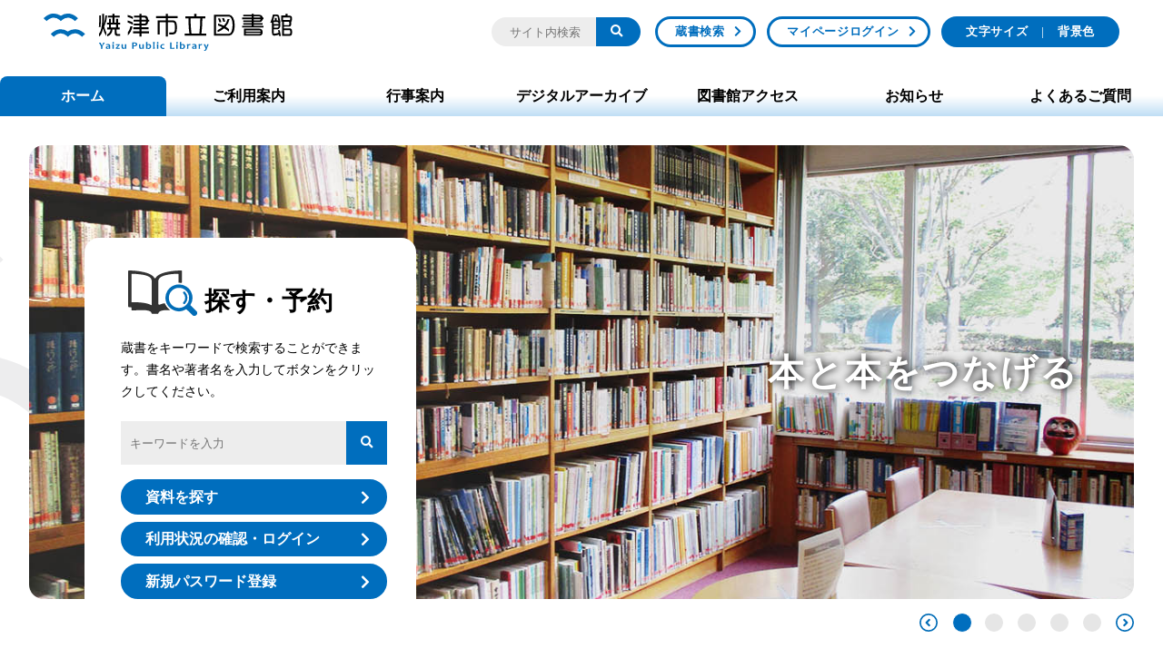

--- FILE ---
content_type: text/html; charset=UTF-8
request_url: https://toshokan-yaizu.jp/
body_size: 12851
content:
<!DOCTYPE html>
<html dir="ltr" lang="ja" prefix="og: https://ogp.me/ns#">

<head>
  <meta name="viewport" content="width=device-width, maximum-scale=1.0, minimum-scale=0.5,user-scalable=yes,initial-scale=1.0" />
  <meta http-equiv="X-UA-Compatible" content="IE=edge">
  <meta charset="UTF-8" />
  <meta name="format-detection" content="telephone=no">
  <meta name="color-scheme" content="light dark" />
  <script src="//ajax.googleapis.com/ajax/libs/jquery/3.5.1/jquery.min.js"></script>
  <script>
    document.addEventListener('wpcf7mailsent', function(event) {
      ga('send', 'event', 'Contact Form', 'submit');
    }, false);
    // 全て読み込んでから表示
    $(document).ready(function() {
      window.onload = function() {
        $("#wrapper").show();
      }
    });
  </script>
  <script type="text/javascript" src="https://toshokan-yaizu.jp/wp-content/themes/yaizulib/js/sphover.js"></script>
  <script type="text/javascript" src="https://toshokan-yaizu.jp/wp-content/themes/yaizulib/js/jquery.cookie.js"></script>
  <link rel="stylesheet" type="text/css" media="all" href="https://toshokan-yaizu.jp/wp-content/themes/yaizulib/style.css?1648171116">
  <link rel="stylesheet" href="https://toshokan-yaizu.jp/wp-content/themes/yaizulib/css/original.css?1651817432">
  <link href="//use.fontawesome.com/releases/v5.0.8/css/all.css" rel="stylesheet">
  <meta name="thumbnail" content="https://toshokan-yaizu.jp/wp-content/themes/yaizulib/img/sitethumbnail.jpg" />
      <!--<PageMap><DataObject type="thumbnail"><Attribute name="src" value="<img width="300" height="45" class="imgcolorChange" src="https://toshokan-yaizu.jp/wp-content/themes/yaizulib/img/sitethumbnail.jpg" alt="焼津市立図書館" title="焼津市立図書館">"/><Attribute name="width" value="100"/><Attribute name="height" value="130"/></DataObject></PageMap>-->
    <link rel="stylesheet" type="text/css" href="https://toshokan-yaizu.jp/wp-content/themes/yaizulib/slick/slick.css" />
    <link rel="stylesheet" type="text/css" href="https://toshokan-yaizu.jp/wp-content/themes/yaizulib/slick/slick-theme.css" />
    <link rel="stylesheet" href="https://toshokan-yaizu.jp/wp-content/themes/yaizulib/css/top.css?1648173445">
        <script src="https://cdnjs.cloudflare.com/polyfill/v3/polyfill.min.js"></script>
    <script type="text/javascript" src="https://toshokan-yaizu.jp/wp-content/themes/yaizulib/js/common-ie-other.js"></script>
    <script type="text/javascript" src="https://toshokan-yaizu.jp/wp-content/themes/yaizulib/js/common.js"></script>
  <link rel="stylesheet" href="https://unpkg.com/scroll-hint@1.1.10/css/scroll-hint.css">
  <script src="https://unpkg.com/scroll-hint@1.1.10/js/scroll-hint.js"></script>

    	<style>img:is([sizes="auto" i], [sizes^="auto," i]) { contain-intrinsic-size: 3000px 1500px }</style>
	
		<!-- All in One SEO 4.8.2 - aioseo.com -->
		<title>焼津市立図書館 - 静岡県焼津市の焼津市立図書館。図書館システムから蔵書の検索・予約が可能です。</title>
	<meta name="description" content="静岡県焼津市の焼津市立図書館。図書館システムから蔵書の検索・予約が可能です。" />
	<meta name="robots" content="max-image-preview:large" />
	<link rel="canonical" href="https://toshokan-yaizu.jp/" />
	<link rel="next" href="https://toshokan-yaizu.jp/page/2/" />
	<meta name="generator" content="All in One SEO (AIOSEO) 4.8.2" />
		<meta property="og:locale" content="ja_JP" />
		<meta property="og:site_name" content="焼津市立図書館 - 静岡県焼津市の焼津市立図書館。図書館システムから蔵書の検索・予約が可能です。" />
		<meta property="og:type" content="article" />
		<meta property="og:title" content="焼津市立図書館 - 静岡県焼津市の焼津市立図書館。図書館システムから蔵書の検索・予約が可能です。" />
		<meta property="og:description" content="静岡県焼津市の焼津市立図書館。図書館システムから蔵書の検索・予約が可能です。" />
		<meta property="og:url" content="https://toshokan-yaizu.jp/" />
		<meta name="twitter:card" content="summary" />
		<meta name="twitter:title" content="焼津市立図書館 - 静岡県焼津市の焼津市立図書館。図書館システムから蔵書の検索・予約が可能です。" />
		<meta name="twitter:description" content="静岡県焼津市の焼津市立図書館。図書館システムから蔵書の検索・予約が可能です。" />
		<script type="application/ld+json" class="aioseo-schema">
			{"@context":"https:\/\/schema.org","@graph":[{"@type":"BreadcrumbList","@id":"https:\/\/toshokan-yaizu.jp\/#breadcrumblist","itemListElement":[{"@type":"ListItem","@id":"https:\/\/toshokan-yaizu.jp\/#listItem","position":1,"name":"\u5bb6"}]},{"@type":"CollectionPage","@id":"https:\/\/toshokan-yaizu.jp\/#collectionpage","url":"https:\/\/toshokan-yaizu.jp\/","name":"\u713c\u6d25\u5e02\u7acb\u56f3\u66f8\u9928 - \u9759\u5ca1\u770c\u713c\u6d25\u5e02\u306e\u713c\u6d25\u5e02\u7acb\u56f3\u66f8\u9928\u3002\u56f3\u66f8\u9928\u30b7\u30b9\u30c6\u30e0\u304b\u3089\u8535\u66f8\u306e\u691c\u7d22\u30fb\u4e88\u7d04\u304c\u53ef\u80fd\u3067\u3059\u3002","description":"\u9759\u5ca1\u770c\u713c\u6d25\u5e02\u306e\u713c\u6d25\u5e02\u7acb\u56f3\u66f8\u9928\u3002\u56f3\u66f8\u9928\u30b7\u30b9\u30c6\u30e0\u304b\u3089\u8535\u66f8\u306e\u691c\u7d22\u30fb\u4e88\u7d04\u304c\u53ef\u80fd\u3067\u3059\u3002","inLanguage":"ja","isPartOf":{"@id":"https:\/\/toshokan-yaizu.jp\/#website"},"breadcrumb":{"@id":"https:\/\/toshokan-yaizu.jp\/#breadcrumblist"},"about":{"@id":"https:\/\/toshokan-yaizu.jp\/#organization"}},{"@type":"Organization","@id":"https:\/\/toshokan-yaizu.jp\/#organization","name":"\u88fe\u91ce\u5e02\u7acb\u9234\u6728\u56f3\u66f8\u9928","description":"\u9759\u5ca1\u770c\u713c\u6d25\u5e02\u306e\u713c\u6d25\u5e02\u7acb\u56f3\u66f8\u9928\u3002\u56f3\u66f8\u9928\u30b7\u30b9\u30c6\u30e0\u304b\u3089\u8535\u66f8\u306e\u691c\u7d22\u30fb\u4e88\u7d04\u304c\u53ef\u80fd\u3067\u3059\u3002","url":"https:\/\/toshokan-yaizu.jp\/","telephone":"+81559922342","logo":{"@type":"ImageObject","url":"https:\/\/toshokan-yaizu.jp\/wp-content\/uploads\/2021\/03\/logotitle.png","@id":"https:\/\/toshokan-yaizu.jp\/#organizationLogo"},"image":{"@id":"https:\/\/toshokan-yaizu.jp\/#organizationLogo"}},{"@type":"WebSite","@id":"https:\/\/toshokan-yaizu.jp\/#website","url":"https:\/\/toshokan-yaizu.jp\/","name":"\u713c\u6d25\u5e02\u7acb\u56f3\u66f8\u9928","description":"\u9759\u5ca1\u770c\u713c\u6d25\u5e02\u306e\u713c\u6d25\u5e02\u7acb\u56f3\u66f8\u9928\u3002\u56f3\u66f8\u9928\u30b7\u30b9\u30c6\u30e0\u304b\u3089\u8535\u66f8\u306e\u691c\u7d22\u30fb\u4e88\u7d04\u304c\u53ef\u80fd\u3067\u3059\u3002","inLanguage":"ja","publisher":{"@id":"https:\/\/toshokan-yaizu.jp\/#organization"}}]}
		</script>
		<!-- All in One SEO -->

<script type="text/javascript">
/* <![CDATA[ */
window._wpemojiSettings = {"baseUrl":"https:\/\/s.w.org\/images\/core\/emoji\/15.1.0\/72x72\/","ext":".png","svgUrl":"https:\/\/s.w.org\/images\/core\/emoji\/15.1.0\/svg\/","svgExt":".svg","source":{"concatemoji":"https:\/\/toshokan-yaizu.jp\/wp-includes\/js\/wp-emoji-release.min.js?ver=6.8.1"}};
/*! This file is auto-generated */
!function(i,n){var o,s,e;function c(e){try{var t={supportTests:e,timestamp:(new Date).valueOf()};sessionStorage.setItem(o,JSON.stringify(t))}catch(e){}}function p(e,t,n){e.clearRect(0,0,e.canvas.width,e.canvas.height),e.fillText(t,0,0);var t=new Uint32Array(e.getImageData(0,0,e.canvas.width,e.canvas.height).data),r=(e.clearRect(0,0,e.canvas.width,e.canvas.height),e.fillText(n,0,0),new Uint32Array(e.getImageData(0,0,e.canvas.width,e.canvas.height).data));return t.every(function(e,t){return e===r[t]})}function u(e,t,n){switch(t){case"flag":return n(e,"\ud83c\udff3\ufe0f\u200d\u26a7\ufe0f","\ud83c\udff3\ufe0f\u200b\u26a7\ufe0f")?!1:!n(e,"\ud83c\uddfa\ud83c\uddf3","\ud83c\uddfa\u200b\ud83c\uddf3")&&!n(e,"\ud83c\udff4\udb40\udc67\udb40\udc62\udb40\udc65\udb40\udc6e\udb40\udc67\udb40\udc7f","\ud83c\udff4\u200b\udb40\udc67\u200b\udb40\udc62\u200b\udb40\udc65\u200b\udb40\udc6e\u200b\udb40\udc67\u200b\udb40\udc7f");case"emoji":return!n(e,"\ud83d\udc26\u200d\ud83d\udd25","\ud83d\udc26\u200b\ud83d\udd25")}return!1}function f(e,t,n){var r="undefined"!=typeof WorkerGlobalScope&&self instanceof WorkerGlobalScope?new OffscreenCanvas(300,150):i.createElement("canvas"),a=r.getContext("2d",{willReadFrequently:!0}),o=(a.textBaseline="top",a.font="600 32px Arial",{});return e.forEach(function(e){o[e]=t(a,e,n)}),o}function t(e){var t=i.createElement("script");t.src=e,t.defer=!0,i.head.appendChild(t)}"undefined"!=typeof Promise&&(o="wpEmojiSettingsSupports",s=["flag","emoji"],n.supports={everything:!0,everythingExceptFlag:!0},e=new Promise(function(e){i.addEventListener("DOMContentLoaded",e,{once:!0})}),new Promise(function(t){var n=function(){try{var e=JSON.parse(sessionStorage.getItem(o));if("object"==typeof e&&"number"==typeof e.timestamp&&(new Date).valueOf()<e.timestamp+604800&&"object"==typeof e.supportTests)return e.supportTests}catch(e){}return null}();if(!n){if("undefined"!=typeof Worker&&"undefined"!=typeof OffscreenCanvas&&"undefined"!=typeof URL&&URL.createObjectURL&&"undefined"!=typeof Blob)try{var e="postMessage("+f.toString()+"("+[JSON.stringify(s),u.toString(),p.toString()].join(",")+"));",r=new Blob([e],{type:"text/javascript"}),a=new Worker(URL.createObjectURL(r),{name:"wpTestEmojiSupports"});return void(a.onmessage=function(e){c(n=e.data),a.terminate(),t(n)})}catch(e){}c(n=f(s,u,p))}t(n)}).then(function(e){for(var t in e)n.supports[t]=e[t],n.supports.everything=n.supports.everything&&n.supports[t],"flag"!==t&&(n.supports.everythingExceptFlag=n.supports.everythingExceptFlag&&n.supports[t]);n.supports.everythingExceptFlag=n.supports.everythingExceptFlag&&!n.supports.flag,n.DOMReady=!1,n.readyCallback=function(){n.DOMReady=!0}}).then(function(){return e}).then(function(){var e;n.supports.everything||(n.readyCallback(),(e=n.source||{}).concatemoji?t(e.concatemoji):e.wpemoji&&e.twemoji&&(t(e.twemoji),t(e.wpemoji)))}))}((window,document),window._wpemojiSettings);
/* ]]> */
</script>
<style id='wp-emoji-styles-inline-css' type='text/css'>

	img.wp-smiley, img.emoji {
		display: inline !important;
		border: none !important;
		box-shadow: none !important;
		height: 1em !important;
		width: 1em !important;
		margin: 0 0.07em !important;
		vertical-align: -0.1em !important;
		background: none !important;
		padding: 0 !important;
	}
</style>
<link rel='stylesheet' id='wp-block-library-css' href='https://toshokan-yaizu.jp/wp-includes/css/dist/block-library/style.min.css?ver=6.8.1' type='text/css' media='all' />
<style id='classic-theme-styles-inline-css' type='text/css'>
/*! This file is auto-generated */
.wp-block-button__link{color:#fff;background-color:#32373c;border-radius:9999px;box-shadow:none;text-decoration:none;padding:calc(.667em + 2px) calc(1.333em + 2px);font-size:1.125em}.wp-block-file__button{background:#32373c;color:#fff;text-decoration:none}
</style>
<style id='global-styles-inline-css' type='text/css'>
:root{--wp--preset--aspect-ratio--square: 1;--wp--preset--aspect-ratio--4-3: 4/3;--wp--preset--aspect-ratio--3-4: 3/4;--wp--preset--aspect-ratio--3-2: 3/2;--wp--preset--aspect-ratio--2-3: 2/3;--wp--preset--aspect-ratio--16-9: 16/9;--wp--preset--aspect-ratio--9-16: 9/16;--wp--preset--color--black: #000000;--wp--preset--color--cyan-bluish-gray: #abb8c3;--wp--preset--color--white: #ffffff;--wp--preset--color--pale-pink: #f78da7;--wp--preset--color--vivid-red: #cf2e2e;--wp--preset--color--luminous-vivid-orange: #ff6900;--wp--preset--color--luminous-vivid-amber: #fcb900;--wp--preset--color--light-green-cyan: #7bdcb5;--wp--preset--color--vivid-green-cyan: #00d084;--wp--preset--color--pale-cyan-blue: #8ed1fc;--wp--preset--color--vivid-cyan-blue: #0693e3;--wp--preset--color--vivid-purple: #9b51e0;--wp--preset--gradient--vivid-cyan-blue-to-vivid-purple: linear-gradient(135deg,rgba(6,147,227,1) 0%,rgb(155,81,224) 100%);--wp--preset--gradient--light-green-cyan-to-vivid-green-cyan: linear-gradient(135deg,rgb(122,220,180) 0%,rgb(0,208,130) 100%);--wp--preset--gradient--luminous-vivid-amber-to-luminous-vivid-orange: linear-gradient(135deg,rgba(252,185,0,1) 0%,rgba(255,105,0,1) 100%);--wp--preset--gradient--luminous-vivid-orange-to-vivid-red: linear-gradient(135deg,rgba(255,105,0,1) 0%,rgb(207,46,46) 100%);--wp--preset--gradient--very-light-gray-to-cyan-bluish-gray: linear-gradient(135deg,rgb(238,238,238) 0%,rgb(169,184,195) 100%);--wp--preset--gradient--cool-to-warm-spectrum: linear-gradient(135deg,rgb(74,234,220) 0%,rgb(151,120,209) 20%,rgb(207,42,186) 40%,rgb(238,44,130) 60%,rgb(251,105,98) 80%,rgb(254,248,76) 100%);--wp--preset--gradient--blush-light-purple: linear-gradient(135deg,rgb(255,206,236) 0%,rgb(152,150,240) 100%);--wp--preset--gradient--blush-bordeaux: linear-gradient(135deg,rgb(254,205,165) 0%,rgb(254,45,45) 50%,rgb(107,0,62) 100%);--wp--preset--gradient--luminous-dusk: linear-gradient(135deg,rgb(255,203,112) 0%,rgb(199,81,192) 50%,rgb(65,88,208) 100%);--wp--preset--gradient--pale-ocean: linear-gradient(135deg,rgb(255,245,203) 0%,rgb(182,227,212) 50%,rgb(51,167,181) 100%);--wp--preset--gradient--electric-grass: linear-gradient(135deg,rgb(202,248,128) 0%,rgb(113,206,126) 100%);--wp--preset--gradient--midnight: linear-gradient(135deg,rgb(2,3,129) 0%,rgb(40,116,252) 100%);--wp--preset--font-size--small: 13px;--wp--preset--font-size--medium: 20px;--wp--preset--font-size--large: 36px;--wp--preset--font-size--x-large: 42px;--wp--preset--spacing--20: 0.44rem;--wp--preset--spacing--30: 0.67rem;--wp--preset--spacing--40: 1rem;--wp--preset--spacing--50: 1.5rem;--wp--preset--spacing--60: 2.25rem;--wp--preset--spacing--70: 3.38rem;--wp--preset--spacing--80: 5.06rem;--wp--preset--shadow--natural: 6px 6px 9px rgba(0, 0, 0, 0.2);--wp--preset--shadow--deep: 12px 12px 50px rgba(0, 0, 0, 0.4);--wp--preset--shadow--sharp: 6px 6px 0px rgba(0, 0, 0, 0.2);--wp--preset--shadow--outlined: 6px 6px 0px -3px rgba(255, 255, 255, 1), 6px 6px rgba(0, 0, 0, 1);--wp--preset--shadow--crisp: 6px 6px 0px rgba(0, 0, 0, 1);}:where(.is-layout-flex){gap: 0.5em;}:where(.is-layout-grid){gap: 0.5em;}body .is-layout-flex{display: flex;}.is-layout-flex{flex-wrap: wrap;align-items: center;}.is-layout-flex > :is(*, div){margin: 0;}body .is-layout-grid{display: grid;}.is-layout-grid > :is(*, div){margin: 0;}:where(.wp-block-columns.is-layout-flex){gap: 2em;}:where(.wp-block-columns.is-layout-grid){gap: 2em;}:where(.wp-block-post-template.is-layout-flex){gap: 1.25em;}:where(.wp-block-post-template.is-layout-grid){gap: 1.25em;}.has-black-color{color: var(--wp--preset--color--black) !important;}.has-cyan-bluish-gray-color{color: var(--wp--preset--color--cyan-bluish-gray) !important;}.has-white-color{color: var(--wp--preset--color--white) !important;}.has-pale-pink-color{color: var(--wp--preset--color--pale-pink) !important;}.has-vivid-red-color{color: var(--wp--preset--color--vivid-red) !important;}.has-luminous-vivid-orange-color{color: var(--wp--preset--color--luminous-vivid-orange) !important;}.has-luminous-vivid-amber-color{color: var(--wp--preset--color--luminous-vivid-amber) !important;}.has-light-green-cyan-color{color: var(--wp--preset--color--light-green-cyan) !important;}.has-vivid-green-cyan-color{color: var(--wp--preset--color--vivid-green-cyan) !important;}.has-pale-cyan-blue-color{color: var(--wp--preset--color--pale-cyan-blue) !important;}.has-vivid-cyan-blue-color{color: var(--wp--preset--color--vivid-cyan-blue) !important;}.has-vivid-purple-color{color: var(--wp--preset--color--vivid-purple) !important;}.has-black-background-color{background-color: var(--wp--preset--color--black) !important;}.has-cyan-bluish-gray-background-color{background-color: var(--wp--preset--color--cyan-bluish-gray) !important;}.has-white-background-color{background-color: var(--wp--preset--color--white) !important;}.has-pale-pink-background-color{background-color: var(--wp--preset--color--pale-pink) !important;}.has-vivid-red-background-color{background-color: var(--wp--preset--color--vivid-red) !important;}.has-luminous-vivid-orange-background-color{background-color: var(--wp--preset--color--luminous-vivid-orange) !important;}.has-luminous-vivid-amber-background-color{background-color: var(--wp--preset--color--luminous-vivid-amber) !important;}.has-light-green-cyan-background-color{background-color: var(--wp--preset--color--light-green-cyan) !important;}.has-vivid-green-cyan-background-color{background-color: var(--wp--preset--color--vivid-green-cyan) !important;}.has-pale-cyan-blue-background-color{background-color: var(--wp--preset--color--pale-cyan-blue) !important;}.has-vivid-cyan-blue-background-color{background-color: var(--wp--preset--color--vivid-cyan-blue) !important;}.has-vivid-purple-background-color{background-color: var(--wp--preset--color--vivid-purple) !important;}.has-black-border-color{border-color: var(--wp--preset--color--black) !important;}.has-cyan-bluish-gray-border-color{border-color: var(--wp--preset--color--cyan-bluish-gray) !important;}.has-white-border-color{border-color: var(--wp--preset--color--white) !important;}.has-pale-pink-border-color{border-color: var(--wp--preset--color--pale-pink) !important;}.has-vivid-red-border-color{border-color: var(--wp--preset--color--vivid-red) !important;}.has-luminous-vivid-orange-border-color{border-color: var(--wp--preset--color--luminous-vivid-orange) !important;}.has-luminous-vivid-amber-border-color{border-color: var(--wp--preset--color--luminous-vivid-amber) !important;}.has-light-green-cyan-border-color{border-color: var(--wp--preset--color--light-green-cyan) !important;}.has-vivid-green-cyan-border-color{border-color: var(--wp--preset--color--vivid-green-cyan) !important;}.has-pale-cyan-blue-border-color{border-color: var(--wp--preset--color--pale-cyan-blue) !important;}.has-vivid-cyan-blue-border-color{border-color: var(--wp--preset--color--vivid-cyan-blue) !important;}.has-vivid-purple-border-color{border-color: var(--wp--preset--color--vivid-purple) !important;}.has-vivid-cyan-blue-to-vivid-purple-gradient-background{background: var(--wp--preset--gradient--vivid-cyan-blue-to-vivid-purple) !important;}.has-light-green-cyan-to-vivid-green-cyan-gradient-background{background: var(--wp--preset--gradient--light-green-cyan-to-vivid-green-cyan) !important;}.has-luminous-vivid-amber-to-luminous-vivid-orange-gradient-background{background: var(--wp--preset--gradient--luminous-vivid-amber-to-luminous-vivid-orange) !important;}.has-luminous-vivid-orange-to-vivid-red-gradient-background{background: var(--wp--preset--gradient--luminous-vivid-orange-to-vivid-red) !important;}.has-very-light-gray-to-cyan-bluish-gray-gradient-background{background: var(--wp--preset--gradient--very-light-gray-to-cyan-bluish-gray) !important;}.has-cool-to-warm-spectrum-gradient-background{background: var(--wp--preset--gradient--cool-to-warm-spectrum) !important;}.has-blush-light-purple-gradient-background{background: var(--wp--preset--gradient--blush-light-purple) !important;}.has-blush-bordeaux-gradient-background{background: var(--wp--preset--gradient--blush-bordeaux) !important;}.has-luminous-dusk-gradient-background{background: var(--wp--preset--gradient--luminous-dusk) !important;}.has-pale-ocean-gradient-background{background: var(--wp--preset--gradient--pale-ocean) !important;}.has-electric-grass-gradient-background{background: var(--wp--preset--gradient--electric-grass) !important;}.has-midnight-gradient-background{background: var(--wp--preset--gradient--midnight) !important;}.has-small-font-size{font-size: var(--wp--preset--font-size--small) !important;}.has-medium-font-size{font-size: var(--wp--preset--font-size--medium) !important;}.has-large-font-size{font-size: var(--wp--preset--font-size--large) !important;}.has-x-large-font-size{font-size: var(--wp--preset--font-size--x-large) !important;}
:where(.wp-block-post-template.is-layout-flex){gap: 1.25em;}:where(.wp-block-post-template.is-layout-grid){gap: 1.25em;}
:where(.wp-block-columns.is-layout-flex){gap: 2em;}:where(.wp-block-columns.is-layout-grid){gap: 2em;}
:root :where(.wp-block-pullquote){font-size: 1.5em;line-height: 1.6;}
</style>
<link rel='stylesheet' id='contact-form-7-css' href='https://toshokan-yaizu.jp/wp-content/plugins/contact-form-7/includes/css/styles.css?ver=6.0.6' type='text/css' media='all' />
<link rel='stylesheet' id='responsive-lightbox-prettyphoto-css' href='https://toshokan-yaizu.jp/wp-content/plugins/responsive-lightbox/assets/prettyphoto/prettyPhoto.min.css?ver=3.1.6' type='text/css' media='all' />
<style id='akismet-widget-style-inline-css' type='text/css'>

			.a-stats {
				--akismet-color-mid-green: #357b49;
				--akismet-color-white: #fff;
				--akismet-color-light-grey: #f6f7f7;

				max-width: 350px;
				width: auto;
			}

			.a-stats * {
				all: unset;
				box-sizing: border-box;
			}

			.a-stats strong {
				font-weight: 600;
			}

			.a-stats a.a-stats__link,
			.a-stats a.a-stats__link:visited,
			.a-stats a.a-stats__link:active {
				background: var(--akismet-color-mid-green);
				border: none;
				box-shadow: none;
				border-radius: 8px;
				color: var(--akismet-color-white);
				cursor: pointer;
				display: block;
				font-family: -apple-system, BlinkMacSystemFont, 'Segoe UI', 'Roboto', 'Oxygen-Sans', 'Ubuntu', 'Cantarell', 'Helvetica Neue', sans-serif;
				font-weight: 500;
				padding: 12px;
				text-align: center;
				text-decoration: none;
				transition: all 0.2s ease;
			}

			/* Extra specificity to deal with TwentyTwentyOne focus style */
			.widget .a-stats a.a-stats__link:focus {
				background: var(--akismet-color-mid-green);
				color: var(--akismet-color-white);
				text-decoration: none;
			}

			.a-stats a.a-stats__link:hover {
				filter: brightness(110%);
				box-shadow: 0 4px 12px rgba(0, 0, 0, 0.06), 0 0 2px rgba(0, 0, 0, 0.16);
			}

			.a-stats .count {
				color: var(--akismet-color-white);
				display: block;
				font-size: 1.5em;
				line-height: 1.4;
				padding: 0 13px;
				white-space: nowrap;
			}
		
</style>
<link rel='stylesheet' id='wp-pagenavi-css' href='https://toshokan-yaizu.jp/wp-content/plugins/wp-pagenavi/pagenavi-css.css?ver=2.70' type='text/css' media='all' />
<script type="text/javascript" src="https://toshokan-yaizu.jp/wp-includes/js/jquery/jquery.min.js?ver=3.7.1" id="jquery-core-js"></script>
<script type="text/javascript" src="https://toshokan-yaizu.jp/wp-includes/js/jquery/jquery-migrate.min.js?ver=3.4.1" id="jquery-migrate-js"></script>
<script type="text/javascript" src="https://toshokan-yaizu.jp/wp-content/plugins/responsive-lightbox/assets/prettyphoto/jquery.prettyPhoto.min.js?ver=3.1.6" id="responsive-lightbox-prettyphoto-js"></script>
<script type="text/javascript" src="https://toshokan-yaizu.jp/wp-includes/js/underscore.min.js?ver=1.13.7" id="underscore-js"></script>
<script type="text/javascript" src="https://toshokan-yaizu.jp/wp-content/plugins/responsive-lightbox/assets/infinitescroll/infinite-scroll.pkgd.min.js?ver=4.0.1" id="responsive-lightbox-infinite-scroll-js"></script>
<script type="text/javascript" id="responsive-lightbox-js-before">
/* <![CDATA[ */
var rlArgs = {"script":"prettyphoto","selector":"lightbox","customEvents":"","activeGalleries":true,"animationSpeed":"normal","slideshow":false,"slideshowDelay":5000,"slideshowAutoplay":false,"opacity":"0.75","showTitle":true,"allowResize":true,"allowExpand":true,"width":1080,"height":720,"separator":"\/","theme":"pp_default","horizontalPadding":20,"hideFlash":false,"wmode":"opaque","videoAutoplay":false,"modal":false,"deeplinking":false,"overlayGallery":true,"keyboardShortcuts":true,"social":false,"woocommerce_gallery":false,"ajaxurl":"https:\/\/toshokan-yaizu.jp\/wp-admin\/admin-ajax.php","nonce":"517d5fa76b","preview":false,"postId":275,"scriptExtension":false};
/* ]]> */
</script>
<script type="text/javascript" src="https://toshokan-yaizu.jp/wp-content/plugins/responsive-lightbox/js/front.js?ver=2.5.1" id="responsive-lightbox-js"></script>
<script type="text/javascript" src="https://toshokan-yaizu.jp/wp-content/plugins/business-calendar/business-calendar.js?ver=6.8.1" id="wp_business_calendar-js"></script>
<link rel="https://api.w.org/" href="https://toshokan-yaizu.jp/wp-json/" /><link type="text/css" href="https://toshokan-yaizu.jp/wp-content/plugins/business-calendar/business-calendar.css" rel="stylesheet" /><link rel="icon" href="https://toshokan-yaizu.jp/wp-content/uploads/2021/09/cropped-favicon-32x32.png" sizes="32x32" />
<link rel="icon" href="https://toshokan-yaizu.jp/wp-content/uploads/2021/09/cropped-favicon-192x192.png" sizes="192x192" />
<link rel="apple-touch-icon" href="https://toshokan-yaizu.jp/wp-content/uploads/2021/09/cropped-favicon-180x180.png" />
<meta name="msapplication-TileImage" content="https://toshokan-yaizu.jp/wp-content/uploads/2021/09/cropped-favicon-270x270.png" />

<!-- Google Tag Manager -->
<script>(function(w,d,s,l,i){w[l]=w[l]||[];w[l].push({'gtm.start':
new Date().getTime(),event:'gtm.js'});var f=d.getElementsByTagName(s)[0],
j=d.createElement(s),dl=l!='dataLayer'?'&l='+l:'';j.async=true;j.src=
'https://www.googletagmanager.com/gtm.js?id='+i+dl;f.parentNode.insertBefore(j,f);
})(window,document,'script','dataLayer','GTM-KXNMKHG6');</script>
<!-- End Google Tag Manager -->
</head>


<body class="home blog wp-theme-yaizulib lightmode">

<!-- Google Tag Manager (noscript) -->
<noscript><iframe src="https://www.googletagmanager.com/ns.html?id=GTM-KXNMKHG6"
height="0" width="0" style="display:none;visibility:hidden"></iframe></noscript>
<!-- End Google Tag Manager (noscript) -->

  <noscript>※当サイトのご利用にはJavaScriptとCookieを有効にしていただく必要があります。</noscript>
  <div id="wrapper" class="hfeed">
    <header>

      <nav id="mainNavi" class="widebox">
        <div class="logoColumn">
          <div id="site-title">
            <a href="https://toshokan-yaizu.jp/" title="焼津市立図書館" rel="home">
              <img width="300" height="45" class="imgcolorChange" src="https://toshokan-yaizu.jp/wp-content/themes/yaizulib/img/logoset.svg" alt="焼津市立図書館" title="焼津市立図書館">
            </a>
          </div>

          <div class="operationArea">

            <form id="searchform" class="formFlex search-form" role="search" method="get" action="https://toshokan-yaizu.jp/">
  <input type="text" class="search-field" value="" name="s" title="検索:" placeholder="サイト内検索" />
  <button type="submit" class="loupeIcon">
    <i class="fas fa-search"></i>
    <span>検索</span>
  </button>
</form>
            <div class="btnArea btn tb_hidden sp_hidden">
              <a href="https://www.lics-saas.nexs-service.jp/yaizu/webopac/index.do" target="_blank" class="btn is-style-outline">蔵書検索</a>
              <a href="https://www.lics-saas.nexs-service.jp/yaizu/webopac/login.do" target="_blank" class="btn is-style-outline">マイページログイン</a>
              <a class="btn fontsizeBtn" id="operationMenu-toggle"><span>文字サイズ</span><span>背景色</span></a>
            </div>

            <a class="menutoggleBtn toggleBtn pc_hidden" id="subMenu-toggle">
              <img width="56" height="56" class="menuBtn" src="https://toshokan-yaizu.jp/wp-content/themes/yaizulib/img/menubtn.svg" alt="焼津市立図書館">
            </a>

          </div>

          <div id="subMenuWrap" class="toggleMenuWrap">
            <div id="subMenu" class="toggleMenu">
              <div class="menu-container">

                <form id="search-in-menu" class="formFlex" role="search" method="get" class="search-form" action="https://toshokan-yaizu.jp/">
                  <input type="text" class="search-field" value="" name="s" title="検索:" placeholder="サイト内検索" />
                  <button type="submit" class="loupeIcon">
                    <i class="fas fa-search"></i>
                    <span>検索</span>
                  </button>
                </form>

                <ul id="menu-gmenu" class="menu"><li id="menu-item-1416" class="menu-item menu-item-type-custom menu-item-object-custom current-menu-item current_page_item menu-item-home menu-item-1416"><a href="https://toshokan-yaizu.jp" aria-current="page">ホーム</a></li>
<li id="menu-item-1811" class="pc_hidden menu-item menu-item-type-custom menu-item-object-custom menu-item-1811"><a href="https://www.lics-saas.nexs-service.jp/yaizu/webopac/index.do">蔵書検索</a></li>
<li id="menu-item-1812" class="pc_hidden menu-item menu-item-type-custom menu-item-object-custom menu-item-1812"><a href="https://www.lics-saas.nexs-service.jp/yaizu/webopac/login.do">マイページログイン</a></li>
<li id="menu-item-29" class="menu-item menu-item-type-post_type menu-item-object-page menu-item-has-children menu-item-29"><a href="https://toshokan-yaizu.jp/guide/">ご利用案内</a>
<ul class="sub-menu">
	<li id="menu-item-1427" class="menu-item menu-item-type-post_type menu-item-object-page menu-item-1427"><a href="https://toshokan-yaizu.jp/guide/assist-service/">アシストサービスについて</a></li>
	<li id="menu-item-1428" class="menu-item menu-item-type-post_type menu-item-object-page menu-item-1428"><a href="https://toshokan-yaizu.jp/guide/internet/">インターネット・Wi-Fiサービス</a></li>
	<li id="menu-item-1429" class="menu-item menu-item-type-post_type menu-item-object-page menu-item-1429"><a href="https://toshokan-yaizu.jp/guide/yaiccho/">読書手帳「やいっちょ」</a></li>
	<li id="menu-item-1430" class="menu-item menu-item-type-post_type menu-item-object-page menu-item-1430"><a href="https://toshokan-yaizu.jp/guide/copy/">コピーサービス</a></li>
	<li id="menu-item-1426" class="menu-item menu-item-type-post_type menu-item-object-page menu-item-1426"><a href="https://toshokan-yaizu.jp/guide/yaizu-secondbooklist/">やいづセカンドブックリストで紹介している本</a></li>
</ul>
</li>
<li id="menu-item-1417" class="menu-item menu-item-type-post_type_archive menu-item-object-event menu-item-1417"><a href="https://toshokan-yaizu.jp/event/">行事案内</a></li>
<li id="menu-item-2647" class="menu-item menu-item-type-post_type_archive menu-item-object-digitalarchive menu-item-2647"><a href="https://toshokan-yaizu.jp/digitalarchive/">デジタルアーカイブ</a></li>
<li id="menu-item-1431" class="menu-item menu-item-type-post_type menu-item-object-page menu-item-has-children menu-item-1431"><a href="https://toshokan-yaizu.jp/facility/">図書館アクセス</a>
<ul class="sub-menu">
	<li id="menu-item-1435" class="menu-item menu-item-type-post_type menu-item-object-page menu-item-1435"><a href="https://toshokan-yaizu.jp/facility/">焼津図書館</a></li>
	<li id="menu-item-1432" class="menu-item menu-item-type-post_type menu-item-object-page menu-item-1432"><a href="https://toshokan-yaizu.jp/facility/ooigawa/">大井川図書館</a></li>
</ul>
</li>
<li id="menu-item-1434" class="menu-item menu-item-type-post_type_archive menu-item-object-news menu-item-1434"><a href="https://toshokan-yaizu.jp/news/">お知らせ</a></li>
<li id="menu-item-1433" class="menu-item menu-item-type-post_type menu-item-object-page menu-item-1433"><a href="https://toshokan-yaizu.jp/question/">よくあるご質問</a></li>
</ul>              </div>
              <div class="closeBtnArea">
                <span class="closeBtn">
                  <img width="50" height="50" class="imgcolorChange" src="https://toshokan-yaizu.jp/wp-content/themes/yaizulib/img/closebtn.svg" alt="閉じるボタン">
                  <span>閉じる</span>
                </span>
              </div>
            </div>
          </div>

          <div id="operationMenuWrap" class="toggleMenuWrap">
            <div id="operationMenu" class="toggleMenu">
              <dl>
                <div class="section">
                  <dt>文字サイズの変更</dt>
                  <dd>
                                        <span id="FontSizeS" class="spanBtn fontsizeBtn "><span>A</span></span>
                    <span id="FontSizeM" class="spanBtn fontsizeBtn active"><span>A</span></span>
                    <span id="FontSizeL" class="spanBtn fontsizeBtn "><span>A</span></span>
                  </dd>
                </div>
                <div class="section">
                  <dt>背景色の変更</dt>
                  <dd>
                                        <span class="js-switch-mode-dark spanBtn switch_mode modeBtn ">暗い</span>
                    <span class="js-switch-mode-light spanBtn switch_mode modeBtn active">明るい</span>
                  </dd>
                </div>
              </dl>

              <div class="closeBtnArea">
                <span class="closeBtn">
                  <img width="50" height="50" class="imgcolorChange" src="https://toshokan-yaizu.jp/wp-content/themes/yaizulib/img/closebtn.svg" alt="閉じるボタン">
                  <span>閉じる</span>
                </span>
              </div>

            </div>
          </div>
        </div>

        <div class="menuArea">
          <div class="menu-gmenu-container"><ul id="menu-gmenu-1" class="mainMenu sp_hidden tb_hidden"><li class="menu-item menu-item-type-custom menu-item-object-custom current-menu-item current_page_item menu-item-home menu-item-1416"><a href="https://toshokan-yaizu.jp" aria-current="page">ホーム</a></li>
<li class="pc_hidden menu-item menu-item-type-custom menu-item-object-custom menu-item-1811"><a href="https://www.lics-saas.nexs-service.jp/yaizu/webopac/index.do">蔵書検索</a></li>
<li class="pc_hidden menu-item menu-item-type-custom menu-item-object-custom menu-item-1812"><a href="https://www.lics-saas.nexs-service.jp/yaizu/webopac/login.do">マイページログイン</a></li>
<li class="menu-item menu-item-type-post_type menu-item-object-page menu-item-has-children menu-item-29"><a href="https://toshokan-yaizu.jp/guide/">ご利用案内</a><div class="subcategoryWrap toggleWrap"><ul class="sub-menu depth0">	<li class="menu-item menu-item-type-post_type menu-item-object-page menu-item-1427"><a href="https://toshokan-yaizu.jp/guide/assist-service/">アシストサービスについて</a></li>
	<li class="menu-item menu-item-type-post_type menu-item-object-page menu-item-1428"><a href="https://toshokan-yaizu.jp/guide/internet/">インターネット・Wi-Fiサービス</a></li>
	<li class="menu-item menu-item-type-post_type menu-item-object-page menu-item-1429"><a href="https://toshokan-yaizu.jp/guide/yaiccho/">読書手帳「やいっちょ」</a></li>
	<li class="menu-item menu-item-type-post_type menu-item-object-page menu-item-1430"><a href="https://toshokan-yaizu.jp/guide/copy/">コピーサービス</a></li>
	<li class="menu-item menu-item-type-post_type menu-item-object-page menu-item-1426"><a href="https://toshokan-yaizu.jp/guide/yaizu-secondbooklist/">やいづセカンドブックリストで紹介している本</a></li>
</ul></div></li>
<li class="menu-item menu-item-type-post_type_archive menu-item-object-event menu-item-1417"><a href="https://toshokan-yaizu.jp/event/">行事案内</a></li>
<li class="menu-item menu-item-type-post_type_archive menu-item-object-digitalarchive menu-item-2647"><a href="https://toshokan-yaizu.jp/digitalarchive/">デジタルアーカイブ</a></li>
<li class="menu-item menu-item-type-post_type menu-item-object-page menu-item-has-children menu-item-1431"><a href="https://toshokan-yaizu.jp/facility/">図書館アクセス</a><div class="subcategoryWrap toggleWrap"><ul class="sub-menu depth0">	<li class="menu-item menu-item-type-post_type menu-item-object-page menu-item-1435"><a href="https://toshokan-yaizu.jp/facility/">焼津図書館</a></li>
	<li class="menu-item menu-item-type-post_type menu-item-object-page menu-item-1432"><a href="https://toshokan-yaizu.jp/facility/ooigawa/">大井川図書館</a></li>
</ul></div></li>
<li class="menu-item menu-item-type-post_type_archive menu-item-object-news menu-item-1434"><a href="https://toshokan-yaizu.jp/news/">お知らせ</a></li>
<li class="menu-item menu-item-type-post_type menu-item-object-page menu-item-1433"><a href="https://toshokan-yaizu.jp/question/">よくあるご質問</a></li>
</ul></div>        </div>

      </nav>

    </header>

    <div id="main" class="target-area">
<div id="content" role="main">

  <div id="top-mainSlide">
    <div class="sliderKVWrap">
      <div id="sliderKVUl" class="sliderKV slick01">
                  <div style="background-position: center center; background-image: url(https://toshokan-yaizu.jp/wp-content/uploads/2021/01/slide01.jpg);">
            <div class="catchcopyTxt">本と本をつなげる</div>
          </div>
                  <div style="background-position: center center; background-image: url(https://toshokan-yaizu.jp/wp-content/uploads/2021/01/IMG_20220722_105221_cut.jpg);">
            <div class="catchcopyTxt">人と本をつなげる</div>
          </div>
                  <div style="background-position: center center; background-image: url(https://toshokan-yaizu.jp/wp-content/uploads/2021/01/yaichan-ehon.jpg);">
            <div class="catchcopyTxt">人と人をつなげる</div>
          </div>
                  <div style="background-position: center center; background-image: url(https://toshokan-yaizu.jp/wp-content/uploads/2021/01/ooigawa_gaikan.jpg);">
            <div class="catchcopyTxt">人と地域をつなげる</div>
          </div>
                  <div style="background-position: center center; background-image: url(https://toshokan-yaizu.jp/wp-content/uploads/2021/01/yaizu_gaikan_edit.jpg);">
            <div class="catchcopyTxt">本と地域をつなげる</div>
          </div>
              </div>

      <div id="slide_nav">
        <div id="slide_nav_inner"></div>
      </div>
    </div>

    <div id="top-searchArea" class="contentbox">
      <h2><img width="76" height="50" class="imgcolorChange" src="https://toshokan-yaizu.jp/wp-content/themes/yaizulib/img/iconbooksearch.svg" alt="">探す・予約</h2>
      <p>蔵書をキーワードで検索することができます。書名や著者名を入力してボタンをクリックしてください。</p>
      <form class="formFlex" accept-charset="UTF-8" action="https://www.lics-saas.nexs-service.jp/yaizu/webopac/searchinput.do" id="searchinput" method="post" name="searchinput" onsubmit="return search();" rel="noopener noreferrer" target="_blank">
        <input name="searching" type="hidden" value="1" />
        <input name="menukbn" type="hidden" value="0" />
        <input name="subkbn" type="hidden" value="0" />
        <input name="histname" type="hidden" value="" />
        <input name="histnum" type="hidden" value="1" />
        <input name="count" type="hidden" value="10" />
        <input name="bkskbn" type="hidden" value="" />
        <input name="btskbn" type="hidden" value="" />
        <input class="topsearch_field" name="keyword" style="ime-mode:active" type="text" value="" id="keywords" placeholder="キーワードを入力" />
        <button class="search_btn loupeIcon" name="btn_search" onclick="document.charset='utf-8';" type="submit" id="searchBtn">
          <i class="fas fa-search"></i><span>検索</span></button>
      </form>
      <div class="btn searchbtnArea">
        <a href="https://www.lics-saas.nexs-service.jp/yaizu/webopac/selectsearch.do?searchkbn=2&histnum=1" target="_blank">資料を探す</a>
        <a href="https://www.lics-saas.nexs-service.jp/yaizu/webopac/usermenu.do" target="_blank">利用状況の確認・ログイン</a>
        <a href="https://www.lics-saas.nexs-service.jp/yaizu/webopac/pwdregist.do" target="_blank">新規パスワード登録</a>
      </div>
    </div>

  </div><!-- top-mainSlide -->

      <div id="top-importantArea" class="contentbox">
      <h2>重要なお知らせ</h2>
      <div class="title">
                  <p>
            <a href="https://toshokan-yaizu.jp/news/n-7033/">
	「はたちの集い」開催に伴う駐車場及び周辺道路の混雑について</a>
          </p>
                      </div>
    </div><!-- pickupArea -->
  

  <div id="top-newseventArea" class="contentbox">
    <div id="top-newsArea">
      <div class="titleArea">
        <h2><img width="39" height="32" class="imgcolorChange" src="https://toshokan-yaizu.jp/wp-content/themes/yaizulib/img/iconbook.svg" alt="">図書館からのお知らせ</h2>
        <div class="btn"><a class="is-style-outline sp_hidden" href="https://toshokan-yaizu.jp/news/">もっと見る</a></div>
      </div>
      <ul class="common-archiveList">
                  <li>
            <div class="datecatArea">
              <span class="date">2026.01.20</span>
              	<span class="catset">
		<span class="cat yaizu"><a class="yaizu" href="https://toshokan-yaizu.jp/news/newslist/yaizu/">焼津</a></span>	</span>
            </div>
            <span class="title">
              <a href="https://toshokan-yaizu.jp/news/n-7247/">
	焼津図書館の研修室の利用について</a>
<span class="new blinking">New</span>            </span>
          </li>
                  <li>
            <div class="datecatArea">
              <span class="date">2026.01.01</span>
              	<span class="catset">
		<span class="cat yaizu"><a class="yaizu" href="https://toshokan-yaizu.jp/news/newslist/yaizu/">焼津</a></span><span class="cat ooigawa"><a class="ooigawa" href="https://toshokan-yaizu.jp/news/newslist/ooigawa/">大井川</a></span>	</span>
            </div>
            <span class="title">
              <a href="https://toshokan-yaizu.jp/news/n-6952/">
	令和８年度「焼津市立図書館ボランティア」の募集</a>
            </span>
          </li>
                  <li>
            <div class="datecatArea">
              <span class="date">2025.12.18</span>
              	<span class="catset">
		<span class="cat yaizu"><a class="yaizu" href="https://toshokan-yaizu.jp/news/newslist/yaizu/">焼津</a></span>	</span>
            </div>
            <span class="title">
              <a href="https://toshokan-yaizu.jp/news/n-7163/">
	焼津図書館の研修室の利用について</a>
            </span>
          </li>
                  <li>
            <div class="datecatArea">
              <span class="date">2025.12.18</span>
              	<span class="catset">
		<span class="cat yaizu"><a class="yaizu" href="https://toshokan-yaizu.jp/news/newslist/yaizu/">焼津</a></span>	</span>
            </div>
            <span class="title">
              <a href="https://toshokan-yaizu.jp/news/n-7161/">
	焼津図書館利用者駐車場のご案内</a>
            </span>
          </li>
                      </ul>
      <div class="centerBtnBlock tb_hidden pc_hidden btn">
        <a class="btn is-style-outline" href="https://toshokan-yaizu.jp/news/">もっと見る</a>
      </div>
    </div>

    <div id="top-eventArea">
      <div class="titleArea">
        <h2><img width="39" height="32" class="imgcolorChange" src="https://toshokan-yaizu.jp/wp-content/themes/yaizulib/img/iconbook.svg" alt="">行事のご案内</h2>
        <div class="btn"><a class="is-style-outline sp_hidden" href="https://toshokan-yaizu.jp/event/">もっと見る</a></div>
      </div>
      <ul class="common-archiveList">
                  <li>
            <div class="datecatArea">
              <span class="date">2026.01.20</span>
              	<span class="catset">
		<span class="cat yaizu"><a class="yaizu" href="https://toshokan-yaizu.jp/event/eventlist/yaizu/">焼津</a></span>	</span>
            </div>
            <span class="title">
              <a href="https://toshokan-yaizu.jp/event/e-7077/">
	焼津シネマズの参加者を募集します</a>
<span class="new blinking">New</span>            </span>
          </li>
                  <li>
            <div class="datecatArea">
              <span class="date">2026.01.20</span>
              	<span class="catset">
		<span class="cat yaizu"><a class="yaizu" href="https://toshokan-yaizu.jp/event/eventlist/yaizu/">焼津</a></span><span class="cat kids"><a class="kids" href="https://toshokan-yaizu.jp/event/eventlist/kids/">子ども</a></span>	</span>
            </div>
            <span class="title">
              <a href="https://toshokan-yaizu.jp/event/e-6896/">
	焼津図書館講座「紫外線が肌に与えるダメージとその防ぎ方」</a>
<span class="new blinking">New</span>            </span>
          </li>
                  <li>
            <div class="datecatArea">
              <span class="date">2026.01.20</span>
              	<span class="catset">
		<span class="cat yaizu"><a class="yaizu" href="https://toshokan-yaizu.jp/event/eventlist/yaizu/">焼津</a></span><span class="cat kids"><a class="kids" href="https://toshokan-yaizu.jp/event/eventlist/kids/">子ども</a></span>	</span>
            </div>
            <span class="title">
              <a href="https://toshokan-yaizu.jp/event/e-5988/">
	２月の子ども向けの行事　おはなし会など</a>
<span class="new blinking">New</span>            </span>
          </li>
                  <li>
            <div class="datecatArea">
              <span class="date">2026.01.20</span>
                          </div>
            <span class="title">
              <a href="https://toshokan-yaizu.jp/event/e-3568/">
	大井川図書館「野菜づくり びっくり 講座」</a>
<span class="new blinking">New</span>            </span>
          </li>
                      </ul>
      <div class="centerBtnBlock tb_hidden pc_hidden btn">
        <a class="btn is-style-outline" href="https://toshokan-yaizu.jp/event/">もっと見る</a>
      </div>

    </div>

  </div><!-- top-newseventArea -->

  <div id="top-calendarArea" class="widebox">
    <h2>開館日<img width="50" class="imgcolorChange" src="https://toshokan-yaizu.jp/wp-content/themes/yaizulib/img/iconcalendar.svg" alt="開館日カレンダー">カレンダー</h2>
    <div class="contentbox">
      <div class="yaizuCalendar">
        <div class="caltitleArea">
          <h3>
            <img width="39" height="32" class="imgcolorChange" src="https://toshokan-yaizu.jp/wp-content/themes/yaizulib/img/iconbook.svg" alt="">焼津図書館
          </h3>
          <span class="legendText"><span class="closingDay">■</span>‥休館日 ／ ●‥本日</span>
        </div>
                  <span class="calendarTitle">焼津図書館</span>
<div class="isp-calendar-frame">
  <input type="hidden" class="base-holiday" value="1=,all,,,,,&amp;2=,all,,,,,&amp;3=,all,,,,,&amp;4=,all,,,,,&amp;5=,all,,,,," />
  <input type="hidden" class="inc-holiday" value="2025-3=28&amp;2025-4=25&amp;2025-5=7,12,20,21,22,23,24,25&amp;2025-6=27&amp;2025-7=22,25&amp;2025-8=12,22&amp;2025-9=16,26&amp;2025-10=14,24&amp;2025-11=4,25,28&amp;2025-12=30,31&amp;2026-1=1,2,3,4,13,23&amp;2026-2=24,27&amp;2026-3=27" />
  <input type="hidden" class="exc-holiday" value="2025-5=5&amp;2025-7=21&amp;2025-8=11&amp;2025-9=15&amp;2025-10=13&amp;2025-11=3,24&amp;2026-1=12&amp;2026-2=23" />
  <input type="hidden" class="month_future" value="1" />
  <input type="hidden" class="month_past" value="1" />
  <input type="hidden" class="s_day" value="0" />
  <div class="isp-calendar-table"></div>
</div>
                <div class="calcontactArea">
          <p>〒425-0071　静岡県焼津市三ケ名1550</p>
          <p class="tel"><img width="32" height="32" class="imgcolorChange" src="https://toshokan-yaizu.jp/wp-content/themes/yaizulib/img/icontel.svg" alt="">054-628-2334</p>
          <p>
            開館時間<br>
            火曜～金曜 ‥ 9時00分～19時00分<br>
            土日・祝日 ‥ 9時00分～17時00分
          </p>
        </div>
      </div>
      <div class="ooigawaCalendar">
        <div class="caltitleArea">
          <h3>
            <img width="39" height="32" class="imgcolorChange" src="https://toshokan-yaizu.jp/wp-content/themes/yaizulib/img/iconbook.svg" alt="">大井川図書館
          </h3>
          <span class="legendText"><span class="closingDay">■</span>‥休館日 ／ ●‥本日</span>
        </div>
                  <span class="calendarTitle">大井川図書館</span>
<div class="isp-calendar-frame">
  <input type="hidden" class="base-holiday" value="1=,all,,,,,&amp;2=,all,,,,,&amp;3=,all,,,,,&amp;4=,all,,,,,&amp;5=,all,,,,," />
  <input type="hidden" class="inc-holiday" value="2025-3=27&amp;2025-4=30&amp;2025-5=7,30&amp;2025-6=18,19,20,21,22&amp;2025-7=22,31&amp;2025-8=12,29&amp;2025-9=16,30&amp;2025-10=14,31&amp;2025-11=4,25,27&amp;2025-12=25,30,31&amp;2026-1=1,2,3,13,30&amp;2026-2=24,26&amp;2026-3=31" />
  <input type="hidden" class="exc-holiday" value="2025-5=5&amp;2025-7=21&amp;2025-8=11&amp;2025-9=15&amp;2025-10=13&amp;2025-11=3,24&amp;2026-1=12&amp;2026-2=23" />
  <input type="hidden" class="month_future" value="1" />
  <input type="hidden" class="month_past" value="1" />
  <input type="hidden" class="s_day" value="0" />
  <div class="isp-calendar-table"></div>
</div>
                <div class="calcontactArea">
          <p>〒421-0205　静岡県焼津市宗高909-1</p>
          <p class="tel"><img width="32" height="32" class="imgcolorChange" src="https://toshokan-yaizu.jp/wp-content/themes/yaizulib/img/icontel.svg" alt="">054-622-9000</p>
          <p>
            開館時間<br>
            火曜～金曜 ‥ 9時00分～19時00分<br>
            土日・祝日 ‥ 9時00分～17時00分
          </p>
        </div>
      </div>
    </div>
  </div>

  <div id="top-cornerArea" class="contentbox">
    <div class="yaizukidsBlock">
      <a href="https://toshokan-yaizu.jp/kidspage/" class="banner">
        <img width="530" height="180" src="https://toshokan-yaizu.jp/wp-content/themes/yaizulib/img/topbanner-01.png" alt="">
        <span>
          <img width="530" height="180" src="https://toshokan-yaizu.jp/wp-content/themes/yaizulib/img/topbanner-01_text.png" alt="やいづっこのへや">
        </span>
      </a>
      <p>こども用の図書館ホームページです。「図書館の使い方」「本のさがし方」「イベントあんない」等について調べることが出来ます。</p>
      <div class="btn">
        <a href="https://toshokan-yaizu.jp/kidspage/" class="btn is-style-outline">詳しく見る</a>
      </div>
    </div>
    <div class="libletterBlock">
      <a href="https://toshokan-yaizu.jp/information/" class="banner">
        <img width="530" height="180" src="https://toshokan-yaizu.jp/wp-content/themes/yaizulib/img/topbanner-02.png" alt="">
        <span>図書館だより</span>
      </a>
      <p>図書館に新しく入った本の紹介のほか、図書館で行っているイベントやお知らせを毎月お届けしています。</p>
      <div class="btn">
        <a href="https://toshokan-yaizu.jp/information/" class="btn is-style-outline">詳しく見る</a>
      </div>
    </div>
  </div>

  <div id="top-bannerArea" class="contentbox">
    <ul class="bannerList">
      <li>
        <a href="https://www.lics-saas.nexs-service.jp/yaizu/webopac/CasesList.do?termid=9000&target=adult&histnum=2" target="_blank">
          <img class="imgcolorChange" width="60" height="55" src="https://toshokan-yaizu.jp/wp-content/themes/yaizulib/img/iconbanner-01.svg" alt="">
          <div class="text">
            <h4>こんな調べものありました！</h4>
            <p>過去にみなさまからいただいた調べものの記録</p>
          </div>
        </a>
      </li>
      <li>
        <a href="https://toshokan-yaizu.jp/sponsor/">
          <img class="imgcolorChange" width="60" height="46" src="https://toshokan-yaizu.jp/wp-content/themes/yaizulib/img/iconbanner-02.svg" alt="">
          <div class="text">
            <h4>雑誌のスポンサーになりませんか？</h4>
            <p>スポンサーになっていただける企業・団体を募集中</p>
          </div>
        </a>
      </li>
      <li>
        <a href="https://toshokan-yaizu.jp/report/suw">
          <img class="imgcolorChange" width="60" height="38" src="https://toshokan-yaizu.jp/wp-content/themes/yaizulib/img/iconbanner-03.svg" alt="">
          <div class="text">
            <h4>静岡福祉大学との協定</h4>
            <p>静岡福祉大学と図書館に関する相互協力について</p>
          </div>
        </a>
      </li>
      <li>
        <a href="https://toshokan-yaizu.jp/report/">
          <img class="imgcolorChange" width="60" height="58" src="https://toshokan-yaizu.jp/wp-content/themes/yaizulib/img/iconbanner-04.svg" alt="">
          <div class="text">
            <h4>統計・図書館協議会・その他</h4>
            <p>子ども読書活用推進計画やブックスタート事業など</p>
          </div>
        </a>
      </li>

      <li>
        <a href="https://toshokan-yaizu.jp/digitalarchive/">
          <img class="imgcolorChange" width="59" height="54" src="https://toshokan-yaizu.jp/wp-content/themes/yaizulib/img/iconbanner-05.svg" alt="">
          <div class="text">
            <h4>デジタルアーカイブを見る</h4>
            <p>過去の焼津市関係の貴重なアーカイブ資料</p>
          </div>
        </a>
      </li>

      <li>
        <a href="https://toshokan-yaizu.jp/aozorabunko/">
          <img class="imgcolorChange" width="60" height="52" src="https://toshokan-yaizu.jp/wp-content/themes/yaizulib/img/iconbanner-06.svg" alt="">
          <div class="text">
            <h4>青空文庫</h4>
            <p>「青空文庫」で電子書籍を読みませんか</p>
          </div>
        </a>
      </li>

    </ul>
  </div>

  <div id="top-minibannerArea" class="contentbox">
    <ul>
      <li>
        <a href="https://cross.elib.gprime.jp/cross-search-shizuoka/CrossSearchDispAction.do" target="_blank">
          <img width="300" height="90" src="https://toshokan-yaizu.jp/wp-content/themes/yaizulib/img/topbanner-mini01.png" alt="おうだんくん">
        </a>
      </li>
      <li>
        <a href="https://www.city.yaizu.lg.jp" target="_blank">
          <img width="300" height="90" src="https://toshokan-yaizu.jp/wp-content/themes/yaizulib/img/topbanner-mini02.png" alt="焼津市">
        </a>
      </li>
      <li>
        <a href="https://www.city.yaizu.lg.jp/city-info/koho-miryoku/koho/line/index.html" target="_blank">
          <img width="300" height="90" src="https://toshokan-yaizu.jp/wp-content/themes/yaizulib/img/topbanner-mini03.png" alt="焼津市LINE公式アカウント">
        </a>
      </li>
    </ul>
  </div>

</div><!-- #content -->

<script type="text/javascript" src="https://toshokan-yaizu.jp/wp-content/themes/yaizulib/slick/slick.min.js"></script>
<script>
  jQuery(function($) {
    $('.slick01').slick({
      autoplay: true,
      dots: true,
      arrows: true,
      appendArrows: '#slide_nav_inner',
      appendDots: '#slide_nav_inner',
      prevArrow: '<div class="slide-arrow prev-arrow"><img width="20" src="https://toshokan-yaizu.jp/wp-content/themes/yaizulib/img/slick-icon-prev.svg" alt="前"></div>',
      nextArrow: '<div class="slide-arrow next-arrow"><img width="20" src="https://toshokan-yaizu.jp/wp-content/themes/yaizulib/img/slick-icon-next.svg" alt="次"></div>',
      slidesToShow: 1,
      slidesToScroll: 1,
      fade: true,
      infinite: true,
      autoplaySpeed: 5000,
      cssEase: 'linear',
    });
  });
</script>

</div><!-- #main -->
<!-- footer-->
<span class="topBtn pc" id="topBtn"><img src="https://toshokan-yaizu.jp/wp-content/themes/yaizulib/img/backtotop.png" alt="ページのTOPへ" /></span>
<!-- <span href="#top" class="topBtn pc" id="topBtn"><img src="https://toshokan-yaizu.jp/wp-content/themes/yaizulib/img/backtotop.png" alt="ページのTOPへ" /></span> -->

<footer>
	<div id="footerlogoImg">
		<img class="imgcolorChange" width="360" height="54" src="https://toshokan-yaizu.jp/wp-content/themes/yaizulib/img/logoset.svg" alt="焼津市立図書館" title="焼津市立図書館">
	</div>

	<div class="menu-footmenu-container"><ul id="menu-fmenu" class="menu"><li id="menu-item-1436" class="menu-item menu-item-type-post_type menu-item-object-page menu-item-1436"><a href="https://toshokan-yaizu.jp/contact/">お問い合わせ</a></li>
<li id="menu-item-1437" class="menu-item menu-item-type-post_type menu-item-object-page menu-item-1437"><a href="https://toshokan-yaizu.jp/sitemap/">サイトマップ</a></li>
<li id="menu-item-1438" class="menu-item menu-item-type-custom menu-item-object-custom menu-item-1438"><a target="_blank" href="https://www.city.yaizu.lg.jp/city-info/disclosure/kojinjoho-hogo.html">個人情報の取り扱いについて</a></li>
</ul></div>
	<div id="site-copy" class="contentbox">
				&copy; 2026 Yaizu Public Library All rights reserved.
	</div><!-- #site-copy-->

</footer><!-- footer end -->

</div><!-- #wrapper -->

<script type="speculationrules">
{"prefetch":[{"source":"document","where":{"and":[{"href_matches":"\/*"},{"not":{"href_matches":["\/wp-*.php","\/wp-admin\/*","\/wp-content\/uploads\/*","\/wp-content\/*","\/wp-content\/plugins\/*","\/wp-content\/themes\/yaizulib\/*","\/*\\?(.+)"]}},{"not":{"selector_matches":"a[rel~=\"nofollow\"]"}},{"not":{"selector_matches":".no-prefetch, .no-prefetch a"}}]},"eagerness":"conservative"}]}
</script>
<script type="text/javascript" src="https://toshokan-yaizu.jp/wp-includes/js/dist/hooks.min.js?ver=4d63a3d491d11ffd8ac6" id="wp-hooks-js"></script>
<script type="text/javascript" src="https://toshokan-yaizu.jp/wp-includes/js/dist/i18n.min.js?ver=5e580eb46a90c2b997e6" id="wp-i18n-js"></script>
<script type="text/javascript" id="wp-i18n-js-after">
/* <![CDATA[ */
wp.i18n.setLocaleData( { 'text direction\u0004ltr': [ 'ltr' ] } );
/* ]]> */
</script>
<script type="text/javascript" src="https://toshokan-yaizu.jp/wp-content/plugins/contact-form-7/includes/swv/js/index.js?ver=6.0.6" id="swv-js"></script>
<script type="text/javascript" id="contact-form-7-js-before">
/* <![CDATA[ */
var wpcf7 = {
    "api": {
        "root": "https:\/\/toshokan-yaizu.jp\/wp-json\/",
        "namespace": "contact-form-7\/v1"
    }
};
/* ]]> */
</script>
<script type="text/javascript" src="https://toshokan-yaizu.jp/wp-content/plugins/contact-form-7/includes/js/index.js?ver=6.0.6" id="contact-form-7-js"></script>

</body>

</html>

--- FILE ---
content_type: text/css
request_url: https://toshokan-yaizu.jp/wp-content/themes/yaizulib/css/original.css?1651817432
body_size: 8845
content:
@charset "UTF-8";
/*--------------------------------------------------------------------------------
  colors
--------------------------------------------------------------------------------*/
/* table */
/*--------------------------------------------------------------------------------
  width,height
--------------------------------------------------------------------------------*/
/*--------------------------------------------------------------------------------
  mixin
--------------------------------------------------------------------------------*/
/*--------------------------------------------------------------------------------
  extend
--------------------------------------------------------------------------------*/
#content .entry-content .wp-block-buttons .wp-block-button a, #content .entry-content #nav-below > * a, .btn a {
  font-weight: bold;
  transition-duration: 0.2s;
  line-height: 1.3;
  display: inline-block;
  box-sizing: border-box;
  margin: 0 auto;
  border: 0.18rem solid var(--color-main);
  background-color: var(--color-main);
  color: #fff;
  text-align: center;
  text-decoration: none;
  letter-spacing: 0.05em;
  position: relative;
  border-radius: 2em;
  cursor: pointer;
}
#content .entry-content .wp-block-buttons .wp-block-button a:hover, #content .entry-content #nav-below > * a:hover, .btn a:hover {
  text-decoration: none;
  opacity: 1;
  color: var(--color-main);
  background-color: var(--color-white);
  border: 0.18rem solid var(--color-main);
  transition: 0.5s;
}
#content .entry-content .wp-block-buttons .wp-block-button a:hover::after, #content .entry-content #nav-below > * a:hover::after, .btn a:hover::after {
  color: var(--color-main);
}
#content .entry-content .wp-block-buttons .wp-block-button a::after, #content .entry-content #nav-below > * a::after, .btn a::after {
  content: "\f054";
  font-family: "Font Awesome 5 Free";
  font-weight: 900;
  color: #fff;
  position: absolute;
  right: 1em;
  top: 50%;
  transform: translateY(-50%);
}
@media screen and (max-width: 767px) {
  #content .entry-content .wp-block-buttons .wp-block-button a::after, #content .entry-content #nav-below > * a::after, .btn a::after {
    right: 1em;
  }
}
@media screen and (max-width: 767px) {
  #content .entry-content .wp-block-buttons .wp-block-button a, #content .entry-content #nav-below > * a, .btn a {
    font-size: 1.2rem;
    width: 100%;
    letter-spacing: 0.02em;
    padding: 0.5em 2em 0.5em 1em;
  }
  #content .entry-content .wp-block-buttons .wp-block-button a::after, #content .entry-content #nav-below > * a::after, .btn a::after {
    width: 1em;
    position: absolute;
    right: 0.8em;
    top: 50%;
    transform: translateY(-50%);
  }
}
@media print, screen and (min-width: 768px) {
  #content .entry-content .wp-block-buttons .wp-block-button a, #content .entry-content #nav-below > * a, .btn a {
    padding: 0.4em 2.5em 0.4em 1.5em;
  }
}
#content .entry-content .wp-block-buttons .wp-block-button a.is-style-outline, #content .entry-content #nav-below > * a.is-style-outline, .btn a.is-style-outline {
  color: var(--color-main);
  background-color: var(--color-white);
}
#content .entry-content .wp-block-buttons .wp-block-button a.is-style-outline::after, #content .entry-content #nav-below > * a.is-style-outline::after, .btn a.is-style-outline::after {
  color: var(--color-main);
}
#content .entry-content .wp-block-buttons .wp-block-button a.is-style-outline:hover, #content .entry-content #nav-below > * a.is-style-outline:hover, .btn a.is-style-outline:hover {
  color: var(--color-white);
  background-color: var(--color-main);
}
#content .entry-content .wp-block-buttons .wp-block-button a.is-style-outline:hover::after, #content .entry-content #nav-below > * a.is-style-outline:hover::after, .btn a.is-style-outline:hover::after {
  color: var(--color-white);
}
#content .entry-content .wp-block-buttons .is-style-outline.wp-block-button a, #content .entry-content #nav-below > .is-style-outline a, .is-style-outline.btn a {
  color: var(--color-main);
  background-color: var(--color-white);
}
#content .entry-content .wp-block-buttons .is-style-outline.wp-block-button a::after, #content .entry-content #nav-below > .is-style-outline a::after, .is-style-outline.btn a::after {
  color: var(--color-main);
}
#content .entry-content .wp-block-buttons .is-style-outline.wp-block-button a:hover, #content .entry-content #nav-below > .is-style-outline a:hover, .is-style-outline.btn a:hover {
  color: var(--color-white);
  background-color: var(--color-main);
}
#content .entry-content .wp-block-buttons .is-style-outline.wp-block-button a:hover::after, #content .entry-content #nav-below > .is-style-outline a:hover::after, .is-style-outline.btn a:hover::after {
  color: var(--color-white);
}

/*--------------------------------------------------------------------------------
setting
--------------------------------------------------------------------------------*/
/*--------------------------------------------------------------------------------
mode-dark,light Setting
--------------------------------------------------------------------------------*/
/* load */
@media (prefers-color-scheme: dark) {
  :root {
    --color-main: #006ebe;
    --color-main-bg: #1f1f1f;
    --color-calendar-bg: #1f1f1f;
    --color-grd: #2b2b2b;
    --color-black: #fff;
    --color-white: #000000;
    --color-gray: #666666;
    --color-gray-thin: #555555;
    --color-gray-strong: #999999;
  }
  :root .toggleMenu {
    background-color: #000000;
  }
  :root .imgcolorChange {
    filter: brightness(0) invert(1);
  }
  :root .pagetitleImgInner h1::before,
:root #top-mainSlide::before,
:root #top-calendarArea::before {
    opacity: 0.3;
  }
}
body.darkmode {
  --color-main: #006ebe;
  --color-main-bg: #1f1f1f;
  --color-calendar-bg: #1f1f1f;
  --color-grd: #2b2b2b;
  --color-black: #fff;
  --color-white: #000000;
  --color-gray: #666666;
  --color-gray-thin: #555555;
  --color-gray-strong: #999999;
}
body.darkmode .toggleMenu {
  background-color: #000000;
}
body.darkmode .imgcolorChange {
  filter: brightness(0) invert(1);
}
body.darkmode .pagetitleImgInner h1::before,
body.darkmode #top-mainSlide::before,
body.darkmode #top-calendarArea::before {
  opacity: 0.3;
}

@media (prefers-color-scheme: light) {
  :root {
    --color-main: #006ebe;
    --color-main-bg: #cce7fa;
    --color-calendar-bg: #f4f9fc;
    --color-grd: #bfdef5;
    --color-black: #000000;
    --color-white: #fff;
    --color-gray: #c5c5c5;
    --color-gray-thin: #e9e9e9;
    --color-gray-strong: #999999;
  }
  :root .toggleMenu {
    background-color: white;
  }
  :root .imgcolorChange {
    filter: none;
  }
}
body.lightmode {
  --color-main: #006ebe;
  --color-main-bg: #cce7fa;
  --color-calendar-bg: #f4f9fc;
  --color-grd: #bfdef5;
  --color-black: #000000;
  --color-white: #fff;
  --color-gray: #c5c5c5;
  --color-gray-thin: #e9e9e9;
  --color-gray-strong: #999999;
}
body.lightmode .toggleMenu {
  background-color: white;
}
body.lightmode .imgcolorChange {
  filter: none;
}

/*--------------------------------------------------------------------------------
hidden 各端末用
--------------------------------------------------------------------------------*/
@media screen and (max-width: 767px) {
  .sp_hidden {
    display: none !important;
  }
}

@media screen and (min-width: 768px) and (max-width: 1024px) {
  .tb_hidden {
    display: none !important;
  }
}

@media print, screen and (min-width: 1025px) {
  .pc_hidden {
    display: none !important;
  }
}

noscript {
  padding: 2em;
  text-align: center;
  text-decoration: underline;
}

body {
  margin-top: 8rem;
}
@media screen and (max-width: 767px) {
  body {
    margin-top: 15vw;
  }
}

/*--------------------------------------------------------------------------------
scroll-hint
--------------------------------------------------------------------------------*/
@media print, screen and (min-width: 1025px) {
  .scroll-hint-icon-wrap {
    display: none;
  }
}
@media screen and (max-width: 767px) {
  .scroll-hint-icon-wrap .scroll-hint-icon:before {
    width: 27px;
    height: 27px;
  }
  .scroll-hint-icon-wrap .scroll-hint-icon-wrap.is-active .scroll-hint-icon {
    opacity: 0.9;
  }
  .scroll-hint-icon-wrap .scroll-hint-text {
    margin-top: 0;
    line-height: 1.5;
  }
  .scroll-hint-icon-wrap .scroll-hint-icon {
    left: calc(50% - 75px);
    top: calc(50% - 35px);
    width: 150px;
    height: 70px;
  }
  .scroll-hint-icon-wrap .scroll-hint-icon-white {
    box-shadow: 0 2px 5px rgba(0, 0, 0, 0.4) !important;
  }
}
/*--------------------------------------------------------------------------------
Layout
--------------------------------------------------------------------------------*/
@media print, screen and (min-width: 1025px) and (max-width: 1300px) {
  body #main {
    padding-left: 2rem;
    padding-right: 2rem;
    overflow: hidden;
  }
  body #main .widebox {
    margin: 0 calc(50% - 50vw);
    padding-top: 0;
    padding-bottom: 0;
    width: 100vw;
    max-width: none;
  }
}

body.home #main {
  width: 100%;
  max-width: 100%;
  margin: 0;
}

body:not(.home) #main {
  margin: 0 auto;
  position: relative;
  clear: both;
  overflow: hidden;
  box-sizing: border-box;
}
@media screen and (max-width: 767px) {
  body:not(.home) #main #content {
    width: 100%;
    box-sizing: border-box;
    margin: 0 auto;
  }
}
@media print, screen and (min-width: 1025px) {
  body:not(.home) #main #content .contentbox {
    display: flex;
    align-items: flex-start;
  }
}

/*--------------------------------------------------------------------------------
widebox,contentbox,maxwidth
--------------------------------------------------------------------------------*/
.widebox {
  max-width: 100%;
}
@media screen and (max-width: 767px) {
  .widebox {
    padding: 2em;
  }
  .widebox .contentbox {
    padding: 0;
  }
}
@media print, screen and (min-width: 768px) {
  .widebox {
    padding: 2em 2em;
  }
  .widebox .contentbox {
    padding: 0;
  }
}
@media print, screen and (min-width: 1025px) {
  .widebox {
    padding: 2em 2em;
  }
  .widebox .contentbox {
    padding: 0;
  }
}

.contentbox {
  width: 100%;
  max-width: 1100px;
  margin: 0 auto;
}
@media screen and (max-width: 767px) {
  .contentbox {
    padding: 1.5em 1.5em 2.5em 1.5em;
    box-sizing: border-box;
  }
}
@media print, screen and (min-width: 768px) {
  .contentbox {
    padding: 2rem;
  }
}
@media print, screen and (min-width: 1025px) {
  .contentbox {
    padding: 0;
  }
}

.maxWidth {
  max-width: 1100px;
  margin-left: auto;
  margin-right: auto;
}

/*--------------------------------------------------------------------------------
Base
--------------------------------------------------------------------------------*/
a {
  text-decoration: underline;
  background-color: transparent;
  color: var(--color-black);
}
a:link {
  color: var(--color-black);
}
a:visited {
  color: var(--color-gray-strong);
}
a:hover, a:focus {
  opacity: 0.8;
  filter: alpha(opacity=80);
}

::-moz-selection {
  background: #ddd;
}

::selection {
  background: #ddd;
}

::-moz-selection {
  background: #ddd;
}

.fa {
  padding: 0 5px;
}

/*--------------------------------------------------------------------------------
#content / H1-6
entry-content / H1-6,wp-parts
--------------------------------------------------------------------------------*/
#content {
  /* entry-content */
  /* entry-content */
  /* table */
  /* table */
}
@media screen and (max-width: 767px) {
  #content {
    font-size: 1.15em;
  }
}
#content ul {
  margin-left: 0;
}
#content ul li {
  list-style-type: none;
}
#content h1,
#content h2,
#content h3,
#content h4,
#content h5,
#content h6 {
  font-weight: bold;
  line-height: 1.5;
  margin: 2em 0 1em 0;
}
@media screen and (max-width: 767px) {
  #content h1,
#content h2,
#content h3,
#content h4,
#content h5,
#content h6 {
    margin: 2em 0 1.3em 0;
  }
}
#content h1 {
  line-height: 1.4;
  font-size: 180%;
  position: relative;
  display: block;
}
@media screen and (max-width: 767px) {
  #content h1 {
    font-size: 170%;
  }
}
#content h2 {
  font-size: 160%;
  position: relative;
  line-height: 1.4;
  position: relative;
}
@media screen and (max-width: 767px) {
  #content h2 {
    font-size: 140%;
  }
}
#content h2 a {
  text-decoration: none;
}
#content h2 a:hover {
  text-decoration: underline;
}
#content h3 {
  position: relative;
  font-size: 140%;
  line-height: 1.4em;
}
@media screen and (max-width: 767px) {
  #content h3 {
    font-size: 130%;
  }
}
#content h4 {
  font-size: 130%;
  color: var(--color-black);
  position: relative;
  line-height: 1.5;
}
@media screen and (max-width: 767px) {
  #content h4 {
    font-size: 120%;
  }
}
#content h5 {
  font-size: 120%;
  font-weight: bold;
  position: relative;
}
@media screen and (max-width: 767px) {
  #content h5 {
    font-size: 110%;
  }
}
#content h6 {
  font-size: 110%;
  line-height: 1.5em;
}
@media screen and (max-width: 767px) {
  #content h6 {
    font-size: 100%;
  }
}
#content .top0 {
  margin-top: 0 !important;
}
#content .btm0 {
  margin-bottom: 0 !important;
}
#content #sidebox h1:nth-child(1),
#content #sidebox h2:nth-child(1),
#content #sidebox h3:nth-child(1),
#content #sidebox h4:nth-child(1),
#content #sidebox h5:nth-child(1),
#content #sidebox h6:nth-child(1) {
  margin-top: 0;
}
#content h1.entry-title,
#content h2.entry-title,
#content h3.entry-title,
#content h4.entry-title,
#content h5.entry-title,
#content h6.entry-title {
  margin-top: 0;
}
#content .entry-content {
  width: 100%;
  margin-bottom: 3rem;
  overflow: visible;
  /* h1-h6 */
  /* 折り返しtableの場合スクロール不要 */
  /* ol */
  /* ul */
}
@media print, screen and (min-width: 1025px) {
  #content .entry-content {
    margin-bottom: 0;
  }
}
#content .entry-content:not(.page404) > *:first-child {
  margin-top: 0;
}
#content .entry-content a {
  position: relative;
}
#content .entry-content a:hover {
  text-decoration: none;
}
#content .entry-content a[href$=".pdf"]::after {
  content: "\f1c1";
  font-family: "Font Awesome 5 Free";
  font-weight: 900;
  font-weight: 400;
  margin-left: 0.3rem;
  margin-right: 0.6rem;
  text-indent: 0;
  display: inline-block;
}
#content .entry-content a[href$=".doc"]::after,
#content .entry-content a[href$=".docx"]::after,
#content .entry-content .doc::after {
  content: "\f15c";
  font-family: "Font Awesome 5 Free";
  font-weight: 900;
  font-weight: 400;
  margin-left: 0.3rem;
  margin-right: 0.6rem;
  text-indent: 0;
  display: inline-block;
}
#content .entry-content a[target=_blank]:not([href$=".pdf"]):not([href$=".doc"]):not([href$=".docx"])::after,
#content .entry-content .newtab::after {
  content: "\f35d";
  font-family: "Font Awesome 5 Free";
  font-weight: 900;
  font-weight: bold;
  margin-left: 0.3rem;
  margin-right: 0.6rem;
  text-indent: 0;
  display: inline-block;
}
#content .entry-content h1 {
  padding-bottom: 1em;
  text-align: center;
}
#content .entry-content h1::before {
  content: "";
  width: 1.8em;
  display: inline-block;
  height: 5px;
  position: absolute;
  bottom: -0.18em;
  left: 50%;
  border-radius: 0.5em;
  transform: translateX(-50%);
  background-color: var(--color-main);
}
#content .entry-content h2 {
  background-color: #a1cced;
  line-height: 1.5;
  padding: 1.8rem 1.5rem 1.8rem 3.5rem;
  border-radius: 0.8rem;
  overflow: hidden;
  color: #000;
  z-index: 1;
}
#content .entry-content h2::after {
  width: 3px;
  height: 1.8em;
  display: inline-block;
  content: "";
  background-color: #fff;
  position: absolute;
  top: 50%;
  left: 1em;
  transform: translateY(-50%);
}
#content .entry-content h2::before {
  z-index: -1;
  content: "";
  display: inline-block;
  width: 100px;
  height: 56px;
  background-image: url(../img/bgwave-bottom.svg);
  background-size: contain;
  background-repeat: no-repeat;
  position: absolute;
  top: 50%;
  right: 0%;
  transform: translateX(10%) translateY(-50%);
}
#content .entry-content h3 {
  padding: 1.8rem 1rem 1.8rem 3.5rem;
  border-radius: 0.8rem;
  background-color: var(--color-main);
  color: #fff;
  position: relative;
  overflow: hidden;
}
#content .entry-content h3::before {
  content: "";
  display: inline-block;
  width: 3em;
  height: 4em;
  border-radius: 100%;
  background-color: rgba(255, 255, 255, 0.3);
  position: absolute;
  left: 0;
  top: 50%;
  transform: translateX(-60%) translateY(-50%);
}
#content .entry-content h4 {
  background-color: var(--color-gray-thin);
  padding: 1.3rem 1rem 1.3rem 3.5rem;
  border-radius: 0.8rem;
}
#content .entry-content h4::before {
  content: "";
  display: inline-block;
  width: 1.5em;
  height: 0.5em;
  background-color: var(--color-main);
  position: absolute;
  left: 0;
  top: 50%;
  transform: translateY(-50%);
}
#content .entry-content h5 {
  color: var(--color-main);
  padding: 1rem 1rem 1rem 50px;
}
#content .entry-content h5::before {
  width: 36px;
  height: 30px;
  content: "";
  display: inline-block;
  position: absolute;
  left: 0;
  top: 50%;
  transform: translateY(-50%);
  background-image: url(../img/iconbook.svg);
  background-size: contain;
  background-repeat: no-repeat;
  vertical-align: middle;
}
@media screen and (max-width: 767px) {
  #content .entry-content h5 {
    padding-left: 45px;
  }
  #content .entry-content h5::before {
    width: 30px;
    height: 25px;
  }
}
#content .entry-content h6 {
  color: var(--color-black);
  font-weight: bold;
  padding: 0.5em 0;
  border-bottom: 2px dotted var(--color-gray);
}
#content .entry-content .entrytitleArea {
  margin-bottom: 2rem;
}
#content .entry-content .entrytitleArea h2 {
  margin-top: 1rem;
}
#content .entry-content .entrytitleArea .entry-meta .catset {
  text-align: left;
}
#content .entry-content .wp-block-buttons {
  width: 100%;
  box-sizing: border-box;
  text-align: center;
  margin: 3em auto 0 auto;
  justify-content: center;
}
#content .entry-content .wp-block-buttons.is-vertical .wp-block-button {
  width: auto;
  margin-left: auto;
  margin-right: auto;
}
#content .entry-content .wp-block-buttons .wp-block-button {
  width: auto;
  margin-bottom: 0.8em;
  /* nolink */
}
#content .entry-content .wp-block-buttons .wp-block-button a {
  padding-right: 3.5em;
}
#content .entry-content .wp-block-buttons .wp-block-button a:not([href]) {
  pointer-events: none;
}
#content .entry-content .wp-block-buttons .wp-block-button a:not([href]):hover {
  opacity: 1;
}
#content .entry-content .wp-block-buttons .wp-block-button a:not([href]), #content .entry-content .wp-block-buttons .wp-block-button.nolink a {
  background-color: var(--color-gray);
  border-color: var(--color-gray);
  color: var(--color-white);
}
#content .entry-content .wp-block-buttons .wp-block-button a:not([href])::after, #content .entry-content .wp-block-buttons .wp-block-button.nolink a::after {
  color: var(--color-white);
}
#content .entry-content .wp-block-buttons .wp-block-button a:not([href]):hover, #content .entry-content .wp-block-buttons .wp-block-button.nolink a:hover {
  opacity: 1;
  color: var(--color-gray-strong);
  background-color: var(--color-white);
  border-color: var(--color-gray-strong);
}
#content .entry-content .wp-block-buttons .wp-block-button a:not([href]):hover::after, #content .entry-content .wp-block-buttons .wp-block-button.nolink a:hover::after {
  color: var(--color-gray-strong);
}
#content .entry-content .wp-block-buttons .wp-block-button a[href$=".pdf"]::after {
  content: "\f1c1";
  font-family: "Font Awesome 5 Free";
  font-weight: 900;
  font-weight: 400;
  margin-left: 0.3rem;
  margin-right: 0.6rem;
  text-indent: 0;
  display: inline-block;
}
#content .entry-content .wp-block-buttons + .wp-block-buttons {
  margin-top: 0;
}
#content .entry-content .wp-block-image {
  margin-top: 0;
  margin-left: 0;
  margin-right: 0;
}
#content .entry-content .wp-block-image figure {
  table-layout: fixed;
  width: 100%;
}
#content .entry-content .wp-block-image figcaption {
  text-align: center;
  font-size: 90%;
}
#content .entry-content .wp-block-cover__inner-container p:last-child {
  margin-bottom: 0;
}
@media screen and (max-width: 767px) {
  #content .entry-content .wp-block-media-text .wp-block-media-text__content {
    padding-left: 0;
    padding-right: 0;
  }
  #content .entry-content .wp-block-media-text .wp-block-media-text__content p {
    padding-top: 1em;
    padding-bottom: 1em;
  }
}
#content .entry-content .wp-block-media-text .wp-block-media-text__content p:last-child {
  margin-bottom: 0;
}
@media screen and (max-width: 767px) {
  #content .entry-content .wp-block-media-text__media img {
    max-width: 100%;
    width: auto;
  }
}
#content .entry-content .wp-block-audio {
  width: 100%;
  padding: 0;
  margin: 0;
}
#content .entry-content .wp-block-audio audio {
  max-width: 100%;
  min-width: auto;
}
#content .entry-content .wp-block-audio figcaption {
  font-size: 90%;
  text-align: center;
}
#content .entry-content .wp-block-pullquote {
  border-top: 4px solid var(--color-black);
  border-bottom: 4px solid var(--color-black);
  margin-bottom: 1.75em;
  color: var(--color-black);
  background-color: transparent;
}
#content .entry-content .wp-block-quote {
  background: var(--color-gray-thin);
  border: 1px solid #ddd;
  padding: 1em !important;
  margin: 1em 0 !important;
}
#content .entry-content .wp-block-quote p:last-child {
  margin-bottom: 0;
}
#content .entry-content .wp-block-quote cite {
  font-style: italic;
  font-size: 90%;
}
#content .entry-content .wp-block-table {
  margin: 0 0 2em 0;
}
@media screen and (max-width: 767px) {
  #content .entry-content .wp-block-table {
    padding-left: 0;
    padding-right: 0;
  }
  #content .entry-content .wp-block-table td {
    white-space: nowrap;
  }
}
#content .entry-content .wp-block-table.is-style-stripes {
  border-bottom: none;
}
#content .entry-content .wp-block-table figcaption {
  font-size: 90%;
  margin-bottom: 1em;
}
@media print, screen and (min-width: 768px) {
  #content .entry-content .wp-block-table figcaption {
    text-align: center;
  }
}
@media screen and (max-width: 767px) {
  #content .entry-content .wp-block-table.fold td {
    white-space: normal;
  }
}
#content .entry-content .ggmap {
  position: relative;
  padding-bottom: 56.25%;
  padding-top: 30px;
  height: 0;
  overflow: hidden;
}
#content .entry-content .ggmap iframe,
#content .entry-content .ggmap object,
#content .entry-content .ggmap embed {
  position: absolute;
  top: 0;
  left: 0;
  width: 100%;
  height: 100%;
}
#content .entry-content ol {
  margin-left: 2em;
}
#content .entry-content ol.alphabetList {
  list-style-type: upper-alpha;
}
#content .entry-content ul:not([class]) {
  /* ギャラリー以外 */
  margin-left: 1.5em;
  margin-bottom: 1em;
}
#content .entry-content ul:not([class]) li {
  list-style: none;
  padding-left: 1em;
  text-indent: -1.5em;
}
#content .entry-content ul:not([class]) li::before {
  content: "●";
  color: var(--color-main);
  margin-right: 0.5em;
}
#content .entry-content .hosokuTxt {
  border: 1px solid var(--color-main);
  border-radius: 0.5em;
  padding: 1.2em 1.4em;
  margin-bottom: 2em;
}
#content .entry-content .hosokuTxt p:last-child {
  margin-bottom: 0;
}
#content .entry-content .importantTxt {
  font-size: 120%;
  font-weight: bold;
  color: #cc0000;
}
#content .entry-content .indentTxtGroup {
  margin-top: 2.5em;
}
#content .entry-content .indentTxtGroup p:nth-child(n+2) {
  margin-top: -1em !important;
}
#content .entry-content .indentTxt {
  text-indent: -2.5em;
  margin-left: 2.5em;
}
#content .entry-content #nav-below {
  position: relative;
  margin: 2em 0 2em 0;
  padding: 0;
}
#content .entry-content #nav-below > * {
  max-width: 45%;
}
#content .entry-content #nav-below .nav-previous a {
  padding-left: 2.5em;
  padding-right: 1.5em;
}
#content .entry-content #nav-below .nav-previous a::after {
  content: "\f100";
  font-family: "Font Awesome 5 Free";
  font-weight: 900;
  color: var(--color-main);
  position: absolute;
  left: 1em;
  right: auto;
  top: 50%;
  transform: translateY(-50%);
}
#content .entry-content #nav-below .nav-previous a:hover::after {
  transition: 0.5s;
  color: var(--color-white);
}
#content .entry-content #nav-below .nav-next a::after {
  content: "\f101";
  font-family: "Font Awesome 5 Free";
  font-weight: 900;
  color: var(--color-main);
  position: absolute;
  right: 1em;
  top: 50%;
  transform: translateY(-50%);
}
@media screen and (max-width: 767px) {
  #content .entry-content #nav-below .nav-next a::after {
    right: 1em;
  }
}
#content .entry-content #nav-below .nav-next a:hover::after {
  transition: 0.5s;
  color: var(--color-white);
}
body.single #content, body.page #content {
  /* fold */
}
body.single #content table, body.page #content table {
  width: 100%;
  margin-top: 1em;
  margin-bottom: 1em;
  border-collapse: collapse;
  border-right: 1px solid #cccccc;
  border-bottom: 1px solid #cccccc;
}
body.single #content table th ol,
body.single #content table th ul,
body.single #content table td ol,
body.single #content table td ul, body.page #content table th ol,
body.page #content table th ul,
body.page #content table td ol,
body.page #content table td ul {
  margin-bottom: 0;
}
body.single #content table thead, body.page #content table thead {
  border-bottom: 3px solid #cccccc;
  background-color: transparent;
}
body.single #content table tfoot, body.page #content table tfoot {
  border-top: 3px solid #cccccc;
}
body.single #content table th, body.page #content table th {
  border-left: 1px solid #cccccc;
  border-top: 1px solid #cccccc;
  padding: 0.5em 1em;
  white-space: nowrap;
  background-color: var(--color-gray-thin);
}
body.single #content table td, body.page #content table td {
  border-left: 1px solid #cccccc;
  border-top: 1px solid #cccccc;
  padding: 0.5em 1em;
}
body.single #content table td table th, body.page #content table td table th {
  width: auto;
}
body.single #content table td table td, body.page #content table td table td {
  width: auto;
}
@media screen and (max-width: 767px) {
  body.single #content figure.fold th,
body.single #content table.fold th, body.page #content figure.fold th,
body.page #content table.fold th {
    width: 100%;
    display: block;
  }
}
@media screen and (max-width: 767px) {
  body.single #content figure.fold td,
body.single #content table.fold td, body.page #content figure.fold td,
body.page #content table.fold td {
    width: 100%;
    display: block;
  }
}

/* #content */
/*--------------------------------------------------------------------------------
common parts ul
--------------------------------------------------------------------------------*/
.commonList {
  background-color: var(--color-white);
}
.commonList h2 {
  padding-bottom: 0.5em;
  margin-bottom: 1em;
  position: relative;
  margin-top: 0;
  padding-top: 0.5em;
}
.commonList ul li {
  margin: 0 0 0 0;
  padding: 1em 0;
  border-bottom: 1px solid var(--color-gray);
  position: relative;
  width: 100%;
}
.commonList ul li .date {
  font-size: 90%;
  display: block;
  text-align: right;
}
.commonList ul li .title a {
  line-height: 1.5;
  display: inline-block;
  position: relative;
}
.commonList ul li .title a .new {
  line-height: 1;
}
.commonList ul li .title a:hover {
  text-decoration: none;
}

/* commonList */
ul.bannerList {
  display: flex;
  justify-content: space-between;
  align-items: stretch;
  flex-wrap: wrap;
  margin-bottom: 0;
  /* kidspage list */
  /* bookIcon list */
}
@media print, screen and (min-width: 1025px) {
  ul.bannerList {
    margin-bottom: 4rem;
  }
}
ul.bannerList li {
  position: relative;
  margin-bottom: 2rem;
}
@media screen and (max-width: 767px) {
  ul.bannerList li {
    width: 100%;
    box-sizing: border-box;
  }
  ul.bannerList li:last-of-type {
    margin-bottom: 0;
  }
}
@media print, screen and (min-width: 768px) {
  ul.bannerList li {
    width: 49%;
    max-width: 530px;
  }
}
ul.bannerList li a {
  color: var(--color-black);
  box-sizing: border-box;
  border: 5px solid var(--color-main);
  padding: 2.2rem 1.5rem;
  border-radius: 1rem;
  display: block;
  height: 100%;
  text-decoration: none;
  display: flex;
  align-items: center;
  justify-content: space-between;
}
ul.bannerList li a:hover {
  border-color: var(--color-gray);
  opacity: 1;
}
ul.bannerList li a img {
  margin-right: 1.5rem;
  vertical-align: bottom;
}
ul.bannerList li a .text {
  flex-basis: 90%;
  position: relative;
  padding-right: 3rem;
}
ul.bannerList li a .text h4 {
  margin: 0 0 0.4rem 0 !important;
  line-height: 1.5;
  padding: 0;
}
ul.bannerList li a .text p {
  margin: 0 !important;
  line-height: 1.5;
  padding: 0;
  font-size: 0.9em;
}
ul.bannerList li a::after {
  content: "";
  display: inline-block;
  width: 24px;
  height: 24px;
  background-image: url(../img/slick-icon-next.svg);
  background-size: contain;
  background-repeat: no-repeat;
  position: absolute;
  top: 50%;
  right: 1.6rem;
  transform: translateY(-50%);
}
ul.bannerList.kids li {
  margin-bottom: 1.5rem;
}
ul.bannerList.kids li a[target=_blank]:not([href$=".pdf"]):not([href$=".doc"]):not([href$=".docx"]),
ul.bannerList.kids li a {
  padding-left: 6rem;
  padding-right: 2rem;
  font-size: 1.3rem;
  font-weight: bold;
  border-color: #5fc0c6;
}
ul.bannerList.kids li a[target=_blank]:not([href$=".pdf"]):not([href$=".doc"]):not([href$=".docx"]):hover,
ul.bannerList.kids li a:hover {
  border-color: var(--color-gray);
}
ul.bannerList.kids li a[target=_blank]:not([href$=".pdf"]):not([href$=".doc"]):not([href$=".docx"])::before,
ul.bannerList.kids li a::before {
  content: "";
  display: inline-block;
  width: 3rem;
  height: 3rem;
  background-position: center;
  background-repeat: no-repeat;
  position: absolute;
  top: 50%;
  left: 2rem;
  transform: translateY(-50%);
}
ul.bannerList.kids li a[target=_blank]:not([href$=".pdf"]):not([href$=".doc"]):not([href$=".docx"])::after,
ul.bannerList.kids li a::after {
  display: inline-block;
  width: 24px;
  height: 24px;
  background-image: url(../img/iconkidsarrow.svg);
  background-size: contain;
  background-repeat: no-repeat;
  position: absolute;
  top: 50%;
  right: 1.6rem;
  transform: translateY(-50%);
  margin: 0 !important;
  content: "" !important;
}
ul.bannerList.kids li a.iconwave::before {
  background-image: url(../img/iconkidswave.svg);
  background-size: contain;
}
ul.bannerList.kids li a.iconbook::before {
  background-image: url(../img/iconkidsbook.svg);
  background-size: contain;
}
ul.bannerList.kids li a.iconevent::before {
  background-image: url(../img/iconkidsevent.svg);
  background-size: contain;
}
ul.bannerList.kids li a.iconlibrary::before {
  background-image: url(../img/iconkidslibrary.svg);
  background-size: contain;
}
ul.bannerList.kids li a.iconlink::before {
  background-image: url(../img/iconkidslink.svg);
  background-size: contain;
}
ul.bannerList.bookIcon li > a {
  padding-left: 5rem;
  padding-right: 4rem;
  font-size: 1.3rem;
  font-weight: bold;
}
ul.bannerList.bookIcon li > a::before {
  content: "";
  display: inline-block;
  width: 2.5rem;
  height: 2.5rem;
  background-position: center;
  background-image: url(../img/iconbook.svg);
  background-size: contain;
  background-repeat: no-repeat;
  position: absolute;
  top: 50%;
  left: 1.8rem;
  transform: translateY(-50%);
}

ul.common-archiveList li {
  margin: 0 0 0 0;
  padding: 1.3rem 0;
  border-bottom: 1px solid var(--color-gray-thin);
  position: relative;
}
ul.common-archiveList li .date {
  font-size: 90%;
  display: block;
  text-align: right;
  color: var(--color-black);
}
ul.common-archiveList li .title {
  font-size: 110%;
  line-height: 1.6;
  position: relative;
  display: block;
}
ul.common-archiveList li .title .new {
  line-height: 1;
}
ul.common-archiveList li a:hover {
  text-decoration: none;
}

/*--------------------------------------------------------------------------------
btn,cat
--------------------------------------------------------------------------------*/
.datecatArea {
  display: flex;
  justify-content: space-between;
  align-items: center;
  margin-bottom: 0.7rem;
}

.catset {
  display: block;
  text-align: right;
}
.catset.singlePage {
  text-align: left;
}
.catset.nolink a {
  pointer-events: none;
}
.catset .cat {
  margin-right: 0.5rem;
}
.catset .cat a:not([class]) {
  border: 1px solid var(--color-main);
  color: var(--color-main);
}
.catset .cat a:not([class]):hover {
  border: 1px solid var(--color-main);
  background-color: var(--color-main);
  color: var(--color-white);
}
.catset .cat a {
  min-width: 3em;
  text-align: center;
  font-size: 90%;
  font-weight: bold;
  display: inline-block;
  text-decoration: none;
  padding: 0.2em 1.1em;
  border-radius: 2em;
  line-height: 1.3;
  margin-top: 0.2em;
  margin-bottom: 0.2em;
}
.catset .cat a:hover {
  opacity: 1;
  transition: 0.3s;
  text-decoration: none !important;
}
@media screen and (max-width: 767px) {
  .catset .cat a {
    line-height: 1.4em;
    font-size: 80%;
  }
}
.catset .cat a.important {
  border: 1px solid #ff0000;
  background-color: #fff;
  color: #ff0000;
  pointer-events: none;
}
.catset .cat a.yaizu {
  background-color: #0a6c23;
  border: 1px solid #0a6c23;
  color: #fff;
}
.catset .cat a.yaizu:hover {
  border: 1px solid #0a6c23;
  background-color: #fff;
  color: #0a6c23;
}
.catset .cat a.ooigawa {
  background-color: #e46600;
  border: 1px solid #e46600;
  color: #fff;
}
.catset .cat a.ooigawa:hover {
  border: 1px solid #e46600;
  background-color: #fff;
  color: #e46600;
}
.catset .cat a.kids {
  background-color: #00b7c2;
  border: 1px solid #00b7c2;
  color: #fff;
}
.catset .cat a.kids:hover {
  border: 1px solid #00b7c2;
  background-color: #fff;
  color: #00b7c2;
}
.catset .cat a.category01 {
  background-color: #17A089;
  border: 1px solid #17A089;
  color: #fff;
}
.catset .cat a.category01:hover {
  border: 1px solid #17A089;
  background-color: #fff;
  color: #17A089;
}
.catset .cat a.category02 {
  background-color: #4F3A93;
  border: 1px solid #4F3A93;
  color: #fff;
}
.catset .cat a.category02:hover {
  border: 1px solid #4F3A93;
  background-color: #fff;
  color: #4F3A93;
}
.catset .cat a.category03 {
  background-color: #953E93;
  border: 1px solid #953E93;
  color: #fff;
}
.catset .cat a.category03:hover {
  border: 1px solid #953E93;
  background-color: #fff;
  color: #953E93;
}
.catset .cat a.category04 {
  background-color: #AE3B23;
  border: 1px solid #AE3B23;
  color: #fff;
}
.catset .cat a.category04:hover {
  border: 1px solid #AE3B23;
  background-color: #fff;
  color: #AE3B23;
}
.catset .cat a.category05 {
  background-color: #BF9110;
  border: 1px solid #BF9110;
  color: #fff;
}
.catset .cat a.category05:hover {
  border: 1px solid #BF9110;
  background-color: #fff;
  color: #BF9110;
}
.catset .cat a.category06 {
  background-color: #97B229;
  border: 1px solid #97B229;
  color: #fff;
}
.catset .cat a.category06:hover {
  border: 1px solid #97B229;
  background-color: #fff;
  color: #97B229;
}
.catset .cat:last-child a {
  margin-right: 0;
}

.centerBtnBlock {
  text-align: center;
}
.centerBtnBlock a {
  width: 100%;
  box-sizing: border-box;
  margin: 0 auto;
}

/*--------------------------------------------------------------------------------
contact form
--------------------------------------------------------------------------------*/
.contactbtn {
  font-size: 0.9em;
  padding: 0.5em;
  color: var(--color-white) !important;
  border: 2px solid #777;
  background-color: #777;
}
.contactbtn :hover {
  color: var(--color-white);
  border: 2px solid #111;
  background-color: #111;
}

/* 送信・確認ボタン */
.btn_submit input,
.wpcf7-submit {
  background: #aaa;
}

.btn_submit input:hover,
.wpcf7-submit:hover {
  background: var(--color-black);
}

.btn_submit input:active,
.wpcf7-submit:active {
  background: #666;
}

form {
  font-size: 1rem;
  line-height: 1rem;
}
form.formFlex {
  display: flex;
}
form textarea,
form input[type=tel],
form input[type=email],
form input[type=text] {
  /* inputの影と角丸を消すCSS */
  -webkit-appearance: none;
  border-radius: 0;
}
form input[type=tel],
form input[type=email],
form input[type=text] {
  line-height: 1rem;
  margin: 0;
  appearance: none;
  padding: 5px 8px;
  background: #ededed;
  border: none;
  color: #333;
  box-shadow: none;
  box-sizing: border-box;
  width: calc(100% - 3em);
}
form button,
form input[type=submit] {
  line-height: 1rem;
  height: 3rem;
  background: var(--color-main);
  border: none;
  color: #fff;
  font-weight: 400;
  margin: 0;
  padding: 1rem;
  cursor: pointer;
  vertical-align: bottom;
  border: none;
  outline: 0;
  appearance: none;
  opacity: 1;
}
form button:hover,
form input[type=submit]:hover {
  opacity: 0.8;
  transition: 0.5s;
}
form button.loupeIcon span,
form input[type=submit].loupeIcon span {
  display: none;
}

/*--------------------------------------------------------------------------------
header
--------------------------------------------------------------------------------*/
header {
  width: 100%;
  position: relative;
}
header #mainNavi {
  box-sizing: border-box;
  position: fixed;
  top: 0;
  left: 0;
  z-index: 800;
  width: 100%;
  padding: 0;
  flex-direction: column;
  display: flex;
  justify-content: space-between;
  background-color: var(--color-white);
  /* logocolumn */
  /* menu-gmenu-container */
}
@media screen and (max-width: 767px) {
  header #mainNavi {
    background: linear-gradient(var(--color-white) 80%, var(--color-grd) 100%);
  }
}
@media print, screen and (min-width: 768px) {
  header #mainNavi {
    height: 8rem;
  }
}
@media print {
  header #mainNavi {
    position: relative;
  }
}
header #mainNavi .logoColumn {
  width: 100%;
  /* ie */
  margin-left: auto;
  margin-right: auto;
  display: flex;
  justify-content: space-between;
  align-items: flex-end;
  align-items: center;
}
@media screen and (max-width: 767px) {
  header #mainNavi .logoColumn {
    height: 15vw;
  }
}
@media print, screen and (min-width: 1025px) {
  header #mainNavi .logoColumn {
    padding-top: 0.8rem;
  }
}
header #mainNavi .logoColumn #site-title {
  display: inline-block;
  margin-left: 3.75vw;
  margin-right: 2.5vw;
  box-sizing: border-box;
  max-width: 50%;
}
header #mainNavi .logoColumn #site-title a {
  display: inline-block;
  font-size: 1.6rem;
  display: block;
  font-weight: bold;
  text-decoration: none;
  transition: 0.5s;
  opacity: 1;
  line-height: 1.5em;
  color: var(--color-black);
}
header #mainNavi .logoColumn #site-title a:hover {
  opacity: 0.7;
}
header #mainNavi .logoColumn #site-title a img {
  width: 100%;
  max-width: 100%;
  height: auto;
  vertical-align: bottom;
  display: inline-block;
}
@media print, screen and (min-width: 768px) {
  header #mainNavi .logoColumn #site-title a img {
    width: 300px;
    height: 45px;
  }
}
header #mainNavi .logoColumn .operationArea {
  justify-content: flex-end;
  display: flex;
  align-items: center;
}
@media print, screen and (min-width: 1025px) {
  header #mainNavi .logoColumn .operationArea {
    width: calc(100% - 320px);
    margin-right: 3.75vw;
  }
}
@media print {
  header #mainNavi .logoColumn .operationArea {
    width: 100%;
  }
}
header #mainNavi .logoColumn .operationArea form {
  margin-right: 1rem;
  font-size: 0.9rem;
  height: 3rem;
  height: auto;
}
@media screen and (max-width: 767px) {
  header #mainNavi .logoColumn .operationArea form {
    display: none;
  }
}
@media print, screen and (min-width: 768px) {
  header #mainNavi .logoColumn .operationArea form {
    display: none;
  }
}
@media print, screen and (min-width: 1025px) {
  header #mainNavi .logoColumn .operationArea form {
    display: flex;
  }
}
header #mainNavi .logoColumn .operationArea form input[type=text] {
  border-radius: 1.5rem 0 0 1.5rem;
  padding-left: 1.25rem;
  padding-top: 0;
  padding-bottom: 0;
  height: 2rem;
}
@media print, screen and (min-width: 1025px) and (max-width: 1300px) {
  header #mainNavi .logoColumn .operationArea form input[type=text] {
    font-size: 1vw;
    width: 9em;
  }
}
header #mainNavi .logoColumn .operationArea form button {
  border-radius: 0 1.5rem 1.5rem 0;
  padding-top: 0;
  padding-bottom: 0;
  padding-right: 1.25rem;
  height: 2rem;
}
header #mainNavi .logoColumn .operationArea .btnArea > a {
  height: 2rem;
  line-height: 1;
  font-size: 0.9rem;
}
@media print, screen and (min-width: 1025px) and (max-width: 1300px) {
  header #mainNavi .logoColumn .operationArea .btnArea > a {
    font-size: 1vw;
    line-height: 1.8rem;
    padding-top: 0;
    vertical-align: middle;
    height: auto;
    padding-bottom: 0;
  }
}
header #mainNavi .logoColumn .operationArea .btnArea .fontsizeBtn {
  padding-right: 2rem;
  padding-left: 2rem;
}
@media print, screen and (min-width: 1025px) and (max-width: 1300px) {
  header #mainNavi .logoColumn .operationArea .btnArea .fontsizeBtn {
    padding-right: 1.5rem;
    padding-left: 1.5rem;
  }
}
header #mainNavi .logoColumn .operationArea .btnArea .fontsizeBtn::after {
  display: none;
}
header #mainNavi .logoColumn .operationArea .btnArea .fontsizeBtn span:first-of-type {
  transition: background-image 0.3s;
}
header #mainNavi .logoColumn .operationArea .btnArea .fontsizeBtn span:first-of-type::after {
  margin-left: 0.5rem;
  content: "";
  display: inline-block;
  width: 40px;
  height: 11px;
  background-image: url(../img/fontsizebtn-white.svg);
  background-size: contain;
  background-repeat: no-repeat;
  vertical-align: middle;
}
@media print, screen and (min-width: 1025px) and (max-width: 1300px) {
  header #mainNavi .logoColumn .operationArea .btnArea .fontsizeBtn span:first-of-type::after {
    display: none;
  }
}
header #mainNavi .logoColumn .operationArea .btnArea .fontsizeBtn span:last-of-type::before {
  width: 1px;
  height: 1em;
  vertical-align: middle;
  background-color: #fff;
  display: inline-block;
  content: "";
  margin-left: 1rem;
  margin-right: 1rem;
  opacity: 0.7;
}
header #mainNavi .logoColumn .operationArea .btnArea .fontsizeBtn:hover {
  transition: all 0.3s ease-out;
}
header #mainNavi .logoColumn .operationArea .btnArea .fontsizeBtn:hover span:first-of-type::after {
  background-image: url(../img/fontsizebtn.svg);
}
header #mainNavi .logoColumn .operationArea .btnArea .fontsizeBtn:hover span:last-of-type::before {
  background-color: var(--color-main);
}
header #mainNavi .logoColumn .operationArea .btnArea .btn + .btn {
  margin-left: 0.5rem;
}
header #mainNavi .menuArea {
  width: 100%;
  margin-bottom: 0;
  background: linear-gradient(var(--color-white) 50%, var(--color-grd) 100%);
}
@media screen and (max-width: 767px) {
  header #mainNavi .menuArea {
    display: block;
  }
}
header #mainNavi .menu-gmenu-container {
  /* ul */
}
header #mainNavi .menu-gmenu-container ul {
  max-width: 1300px;
  margin: 0 auto;
  display: flex;
  justify-content: space-between;
}
header #mainNavi .menu-gmenu-container ul li {
  width: 100%;
  list-style-type: none;
  margin: 0;
}
header #mainNavi .menu-gmenu-container ul li a {
  color: var(--color-black);
  padding: 0.5em 1em;
  font-weight: bold;
  text-align: center;
  border-radius: 0.5rem 0.5rem 0 0;
  display: block;
  text-decoration: none;
}
header #mainNavi .menu-gmenu-container ul div.subcategoryWrap {
  position: fixed;
  background-color: var(--color-white);
  width: 21rem;
}
header #mainNavi .menu-gmenu-container ul div.subcategoryWrap.toggleWrap {
  /* default hidden */
  display: none;
  box-shadow: 0 8px 8px rgba(0, 0, 0, 0.1);
  border-radius: 0 0 1rem 1rem;
}
header #mainNavi .menu-gmenu-container ul div.subcategoryWrap div.childWrap {
  position: relative;
}
header #mainNavi .menu-gmenu-container ul div.subcategoryWrap div.childWrap ul {
  padding: 0;
  margin: 0;
  flex-direction: column;
  display: flex;
  flex-wrap: wrap;
  position: relative;
  top: auto;
  left: auto;
}
header #mainNavi .menu-gmenu-container ul div.subcategoryWrap div.childWrap ul li {
  width: 100%;
  line-height: 1;
}
header #mainNavi .menu-gmenu-container ul div.subcategoryWrap ul.sub-menu {
  width: 100%;
  margin-left: auto;
  margin-right: auto;
  padding: 0.5rem 1rem;
  display: flex;
  flex-wrap: wrap;
  justify-content: space-between;
}
header #mainNavi .menu-gmenu-container ul div.subcategoryWrap ul.sub-menu li {
  display: flex;
  align-items: center;
  padding: 0;
  border-bottom: 1px solid var(--color-gray-thin);
}
header #mainNavi .menu-gmenu-container ul div.subcategoryWrap ul.sub-menu li:last-child {
  border-bottom: none;
}
header #mainNavi .menu-gmenu-container ul div.subcategoryWrap ul.sub-menu li a {
  font-weight: normal;
  position: relative;
  padding: 1rem 2.5rem 1rem 0.5rem;
  text-align: left;
  line-height: 1.5;
  display: block;
  color: var(--color-black);
  width: 100%;
  box-sizing: border-box;
}
header #mainNavi .menu-gmenu-container ul div.subcategoryWrap ul.sub-menu li a::after {
  color: var(--color-main);
  position: absolute;
  top: 50%;
  transform: translateY(-50%);
  right: 0.5rem;
  content: "\f054";
  font-family: "Font Awesome 5 Free";
  font-weight: 900;
}
header #mainNavi .menu-gmenu-container ul div.subcategoryWrap ul.sub-menu li a:hover::after {
  color: var(--color-gray);
}
header #mainNavi .menu-gmenu-container > ul > li > a:hover {
  opacity: 1;
  color: var(--color-main);
}
body:not(.search) header #mainNavi .menu-gmenu-container > ul > li.current-menu-ancestor > a, body:not(.search) header #mainNavi .menu-gmenu-container > ul > li.current-menu-parent > a, body:not(.search) header #mainNavi .menu-gmenu-container > ul > li.current-menu-item > a {
  color: #fff;
  background-color: var(--color-main);
}
body.single-event header #mainNavi .menu-gmenu-container li.menu-item-object-event > a, body.single-news header #mainNavi .menu-gmenu-container li.menu-item-object-news > a, body.tax-eventlist header #mainNavi .menu-gmenu-container li.menu-item-object-event > a, body.tax-newslist header #mainNavi .menu-gmenu-container li.menu-item-object-news > a {
  color: var(--color-white);
  background-color: var(--color-main);
}
@media print, screen and (min-width: 1025px) {
  header .menutoggleBtn {
    border-left: 1px solid var(--color-gray-thin);
  }
}
@media print, screen and (min-width: 768px) {
  header .menutoggleBtn {
    height: 8rem;
    width: 8rem;
  }
}
@media screen and (max-width: 767px) {
  header .menutoggleBtn {
    height: 15vw;
    width: 15vw;
  }
}
header .menutoggleBtn img {
  vertical-align: bottom;
  cursor: pointer;
}
@media print, screen and (min-width: 768px) {
  header .menutoggleBtn img {
    width: calc(8rem / 3 * 1.5);
    height: calc(8rem / 3 * 1.5);
    padding: calc(8rem / 3 * 0.75);
    margin-right: 0;
  }
}
@media screen and (max-width: 767px) {
  header .menutoggleBtn img {
    width: calc(15vw / 3 * 1.5);
    height: calc(15vw / 3 * 1.5);
    padding: calc(15vw / 3 * 0.75);
    margin-right: 0;
  }
}
header .opelationBtn {
  background-color: var(--color-gray-thin);
}
header .opelationBtn img {
  vertical-align: bottom;
  cursor: pointer;
  width: calc(8rem / 6 * 2);
  height: calc(8rem / 6 * 2);
  padding: calc(8rem / 6 * 0.5);
}
@media screen and (max-width: 767px) {
  header .opelationBtn {
    display: none;
  }
}

/*--------------------------------------------------------------------------------
toggleMenu
--------------------------------------------------------------------------------*/
/* common */
.toggleMenuWrap {
  display: none;
  position: absolute;
  top: 0;
  right: 0;
}
@media screen and (max-width: 767px) {
  .toggleMenuWrap {
    background-color: rgba(0, 0, 0, 0.3);
    width: 100%;
    backdrop-filter: blur(1px);
    height: 110vh;
  }
}
@media print, screen and (min-width: 1025px) {
  .toggleMenuWrap .toggleMenu {
    border-radius: 1rem;
  }
}
@media screen and (max-width: 767px) {
  .toggleMenuWrap .toggleMenu {
    margin-left: 10%;
    padding: 4rem 2rem 1rem 2rem;
  }
}
.toggleMenuWrap .toggleMenu .closeBtnArea {
  text-align: center;
}
@media screen and (max-width: 767px) {
  .toggleMenuWrap .toggleMenu .closeBtnArea {
    position: absolute;
    top: calc(8rem / 5);
    right: calc(8rem / 5);
  }
}
.toggleMenuWrap .toggleMenu .closeBtnArea .closeBtn {
  cursor: pointer;
  text-decoration: none;
}
.toggleMenuWrap .toggleMenu .closeBtnArea .closeBtn:hover {
  opacity: 0.7;
}
.toggleMenuWrap .toggleMenu .closeBtnArea .closeBtn span {
  display: inline-block;
}
.toggleMenuWrap .toggleMenu .closeBtnArea .closeBtn img {
  width: 0.5rem;
  height: 0.5rem;
  margin-right: 0.5em;
  display: inline-block;
}
@media screen and (max-width: 767px) {
  .toggleMenuWrap .toggleMenu .closeBtnArea .closeBtn img {
    width: 1rem;
    height: 1rem;
  }
}
.toggleMenuWrap .toggleMenu ul {
  display: flex;
  flex-direction: column;
  flex-wrap: wrap;
}
.toggleMenuWrap .toggleMenu ul li {
  border: none;
  list-style-type: none;
  padding-left: 1.5em;
  text-indent: -1.5em;
}
@media screen and (max-width: 767px) {
  .toggleMenuWrap .toggleMenu ul li {
    line-height: 3rem;
  }
}
@media print, screen and (min-width: 768px) {
  .toggleMenuWrap .toggleMenu ul li {
    line-height: 2.2rem;
  }
}
.toggleMenuWrap .toggleMenu ul li a {
  opacity: 1;
  line-height: 1.5;
  display: block;
  text-decoration: none;
  padding: 0.5rem 0;
}
.toggleMenuWrap .toggleMenu ul li a:hover {
  color: var(--color-main);
  opacity: 1;
  transition: 0.3s;
}
.toggleMenuWrap .toggleMenu ul li a:hover::before {
  color: var(--color-gray);
}
.toggleMenuWrap .toggleMenu ul li a::before {
  content: "\f054";
  font-family: "Font Awesome 5 Free";
  font-weight: 900;
  color: var(--color-main);
  margin-right: 0.8em;
}

/* each */
@media screen and (max-width: 767px) {
  #subMenuWrap {
    z-index: 1000;
  }
}
@media screen and (max-width: 767px) and (orientation: landscape) {
  #subMenuWrap {
    max-height: 100vh;
    overflow-y: scroll;
  }
}
@media print, screen and (min-width: 768px) {
  #subMenuWrap {
    top: 8rem;
    right: 0;
  }
}
@media print and (orientation: landscape), screen and (min-width: 768px) and (orientation: landscape) {
  #subMenuWrap {
    max-height: calc(100vh - 15vw);
    overflow-y: scroll;
  }
}
@media print, screen and (min-width: 1025px) {
  #subMenuWrap {
    right: 8rem;
  }
}
@media print, screen and (min-width: 768px) {
  #subMenuWrap .toggleMenu {
    padding: 2rem 5rem;
  }
}
#subMenuWrap #subMenu a {
  color: var(--color-black);
}
#subMenuWrap #subMenu .btn.active {
  background-color: #fff;
  color: var(--color-main);
}
#subMenuWrap #subMenu form {
  margin-bottom: 0.5em;
}
@media screen and (max-width: 767px) {
  #subMenuWrap #subMenu .menu-container {
    flex-direction: row;
  }
}
@media print, screen and (min-width: 1025px) {
  #subMenuWrap #subMenu .menu-container {
    display: flex;
    flex-direction: row;
  }
}
@media screen and (max-width: 767px) {
  #subMenuWrap #subMenu .menu-container ul.sub-menu {
    display: none;
  }
}

@media print, screen and (min-width: 768px) {
  #operationMenuWrap {
    top: 4rem;
    right: 1.5rem;
  }
}
@media print, screen and (min-width: 768px) {
  #operationMenuWrap .toggleMenu {
    padding: 2rem;
  }
}
#operationMenuWrap #operationMenu {
  box-shadow: 0 8px 8px rgba(0, 0, 0, 0.1);
  background-color: var(--color-white);
  /* dd */
}
#operationMenuWrap #operationMenu dl {
  margin-bottom: 1.3rem;
  width: 100%;
  display: block;
}
#operationMenuWrap #operationMenu dl .section {
  width: 100%;
  display: flex;
  flex-wrap: wrap;
  align-items: center;
}
#operationMenuWrap #operationMenu dl .section + .section {
  margin-top: 0.5em;
}
#operationMenuWrap #operationMenu dl dt {
  display: block;
  min-width: 9em;
  margin-right: 1em;
  text-align: right;
  font-weight: normal;
}
#operationMenuWrap #operationMenu dl dd {
  display: block;
}
#operationMenuWrap #operationMenu dl dd #FontSizeS {
  font-size: 0.8rem;
}
#operationMenuWrap #operationMenu dl dd #FontSizeM {
  font-size: 1.15rem;
}
#operationMenuWrap #operationMenu dl dd #FontSizeL {
  font-size: 1.3rem;
}
#operationMenuWrap #operationMenu dl dd .spanBtn {
  font-weight: bold;
  transition-duration: 0.2s;
  line-height: 1.3;
  display: inline-block;
  box-sizing: border-box;
  margin: 0 auto;
  border: 0.18rem solid var(--color-main);
  background-color: var(--color-white);
  color: var(--color-main);
  text-align: center;
  text-decoration: none;
  letter-spacing: 0.05em;
  position: relative;
  border-radius: 2em;
  cursor: pointer;
  /* font */
  /* mode */
}
#operationMenuWrap #operationMenu dl dd .spanBtn:hover {
  text-decoration: none;
  opacity: 1;
  color: var(--color-white);
  background-color: var(--color-main);
  transition: 0.5s;
}
#operationMenuWrap #operationMenu dl dd .spanBtn:hover::after {
  color: var(--color-white);
}
#operationMenuWrap #operationMenu dl dd .spanBtn.active {
  background-color: var(--color-main);
  color: #fff;
}
#operationMenuWrap #operationMenu dl dd .spanBtn.fontsizeBtn {
  height: 2rem;
  width: 2rem;
  padding: 0;
  vertical-align: middle;
  position: relative;
}
#operationMenuWrap #operationMenu dl dd .spanBtn.fontsizeBtn span {
  line-height: 1rem;
  position: absolute;
  top: 50%;
  left: 50%;
  vertical-align: middle;
  transform: translate(-50%, -50%);
}
#operationMenuWrap #operationMenu dl dd .spanBtn.modeBtn {
  padding: 0.4em 0.8em;
}

/*--------------------------------------------------------------------------------
pagetitle
--------------------------------------------------------------------------------*/
.pagetitleImg {
  background-color: var(--color-main-bg);
  width: 100%;
  margin: 0 auto 1rem auto;
  position: relative;
  background-size: cover;
  overflow: hidden;
}
@media print, screen and (min-width: 1025px) {
  .pagetitleImg {
    height: 10.5rem;
  }
}
@media screen and (max-width: 767px) {
  .pagetitleImg {
    font-size: 80%;
    margin: 0 auto 1em auto;
  }
}
.pagetitleImg img {
  padding: 0;
  margin: 0;
  vertical-align: bottom;
}
.pagetitleImg.widebox {
  padding: 0;
}
.pagetitleImg .pagetitleImgInner {
  position: relative;
}
@media print, screen and (min-width: 768px) {
  .pagetitleImg .pagetitleImgInner {
    height: 10.5rem;
  }
}
@media screen and (max-width: 767px) {
  .pagetitleImg .pagetitleImgInner {
    padding: 1rem;
  }
}
.pagetitleImg .pagetitleImgInner h1 {
  letter-spacing: 0.1em;
  line-height: 1.2em;
  position: relative;
  z-index: 1;
}
@media print, screen and (min-width: 768px) {
  .pagetitleImg .pagetitleImgInner h1 {
    width: 100%;
    box-sizing: border-box;
    position: absolute;
    margin: 0;
    top: 50%;
    left: 2rem;
    transform: translateY(-50%);
    font-size: 2em;
  }
}
@media print, screen and (min-width: 1025px) and (max-width: 1300px) {
  .pagetitleImg .pagetitleImgInner h1 {
    padding-left: 1em;
    padding-right: 1em;
  }
}
@media print, screen and (min-width: 1025px) {
  .pagetitleImg .pagetitleImgInner h1 {
    left: 0;
  }
}
.pagetitleImg .pagetitleImgInner h1::before {
  content: "";
  z-index: -1;
  display: inline-block;
  background-image: url(../img/bgwave-bottom.svg);
  background-size: contain;
  background-repeat: no-repeat;
  position: absolute;
  top: 50%;
  left: 0%;
}
@media screen and (max-width: 767px) {
  .pagetitleImg .pagetitleImgInner h1::before {
    width: 95px;
    height: 47px;
    transform: translateX(-10%) translateY(-50%);
  }
}
@media print, screen and (min-width: 768px) {
  .pagetitleImg .pagetitleImgInner h1::before {
    width: 170px;
    height: 95px;
    transform: translateX(-50%) translateY(-50%);
  }
}

/* pagetitleImg */
/*--------------------------------------------------------------------------------
breadcrumbList
--------------------------------------------------------------------------------*/
div.breadcrumbList {
  color: var(--color-black);
  margin-top: 0.8rem;
  font-weight: normal;
  line-height: 1.5em;
}
@media screen and (max-width: 767px) {
  div.breadcrumbList {
    padding-top: 0;
    padding-bottom: 0;
  }
}
@media print, screen and (min-width: 768px) {
  div.breadcrumbList {
    padding-top: 0;
    padding-bottom: 0;
  }
}
@media print, screen and (min-width: 1025px) {
  div.breadcrumbList {
    margin-bottom: 2rem;
  }
}
div.breadcrumbList a:visited {
  color: var(--color-gray-strong);
}

/*--------------------------------------------------------------------------------
footer
--------------------------------------------------------------------------------*/
footer {
  font-size: 90%;
  border-top: 1px solid var(--color-gray-thin);
  margin-top: 3rem;
  padding-top: 3rem;
}
@media screen and (max-width: 767px) {
  footer {
    font-size: 100%;
  }
}
footer #footerlogoImg {
  text-align: center;
  margin-bottom: 2.5rem;
  max-width: 75%;
  margin-left: auto;
  margin-right: auto;
}
@media print, screen and (min-width: 768px) {
  footer #footerlogoImg {
    margin-top: 2.5rem;
  }
}
footer .menu-footmenu-container {
  text-align: center;
}
footer .menu-footmenu-container ul#menu-fmenu {
  margin: 0 auto;
  padding-left: 0.5em;
  padding-right: 0.5em;
  letter-spacing: -1em;
  max-width: 1100px;
}
footer .menu-footmenu-container ul#menu-fmenu li {
  display: inline-block;
  line-height: 1;
  list-style-type: none;
  margin-bottom: 0.2em;
  letter-spacing: 0;
}
footer .menu-footmenu-container ul#menu-fmenu li:nth-child(n+2) {
  margin-left: 1.3rem;
  border-left: 1px solid var(--color-gray-strong);
  padding-left: 1.3rem;
}
@media screen and (max-width: 767px) {
  footer .menu-footmenu-container ul#menu-fmenu li:nth-child(n+2) {
    margin-left: 0.5rem;
    padding-left: 0.5rem;
  }
}
footer .menu-footmenu-container ul#menu-fmenu li a {
  color: var(--color-black);
  text-decoration: none;
}
@media only screen and (max-width: 767px) and (orientation: portrait) {
  footer .menu-footmenu-container ul#menu-fmenu li a {
    font-size: 3vw;
  }
}
footer .menu-footmenu-container ul#menu-fmenu li a:hover {
  text-decoration: underline;
}
footer #site-copy {
  padding: 2rem 0;
  text-align: center;
  color: var(--color-black);
}
@media screen and (max-width: 767px) {
  footer #site-copy {
    padding: 2rem 0;
  }
}

/*--------------------------------------------------------------------------------
wp-pagenavi
--------------------------------------------------------------------------------*/
#content .wp-pagenavi {
  display: block;
  margin: 2em 0 2em 0;
  padding: 2em 0 2em 0;
  text-align: center;
}
@media screen and (max-width: 767px) {
  #content .wp-pagenavi {
    margin-bottom: 0;
  }
}
#content .wp-pagenavi .pages {
  color: var(--color-white);
  margin: 0 0.3em 0.3em 0.3em;
  background: var(--color-main);
  width: auto;
  border-color: var(--color-main);
}
#content .wp-pagenavi a,
#content .wp-pagenavi span {
  font-size: 130%;
  margin: 0 0.3em 0.3em 0.3em;
  color: var(--color-black);
  vertical-align: middle;
  border: 0.1em solid var(--color-gray);
  background: var(--color-white);
  padding: 0.5em;
  line-height: 1.25em;
  min-width: 1em;
  height: 1em;
  display: inline-block;
  border-radius: 1.5em;
}
#content .wp-pagenavi a:hover {
  border: 0.1em solid var(--color-main);
  background-color: var(--color-main);
  color: var(--color-white);
}
#content .wp-pagenavi span.current {
  font-weight: normal;
  border-color: var(--color-main);
  color: #fff;
  background: var(--color-main);
}

/*--------------------------------------------------------------------------------
IE
--------------------------------------------------------------------------------*/
@media all and (-ms-high-contrast: none) {
  *::-ms-backdrop,
#itemname {
    width: auto;
  }
}
/*--------------------------------------------------------------------------------
print
--------------------------------------------------------------------------------*/
@media print {
  html body {
    margin-top: 0;
  }
  html header #mainNavi {
    height: auto;
  }
  html header #mainNavi .logoColumn {
    flex-wrap: wrap;
    margin-bottom: 2rem;
  }
  html #site-title {
    margin-bottom: 2rem;
  }
  html #top-mainSlide #slide_nav #slide_nav_inner {
    width: 90%;
    margin-left: auto;
    margin-right: auto;
  }
  html #top-newseventArea .titleArea {
    flex-wrap: wrap;
  }
  html #top-newseventArea .titleArea h2 {
    width: 100%;
  }
  html #top-newseventArea .titleArea a.btn {
    margin-right: 0;
    margin-left: auto;
  }
  html #top-cornerArea > div {
    width: 48%;
  }
  html #top-bannerArea ul li {
    width: 48%;
  }
  html .operationArea .btnArea {
    display: flex;
  }
  html .operationArea .btnArea a {
    font-size: 0.5rem;
  }
}

--- FILE ---
content_type: text/css
request_url: https://toshokan-yaizu.jp/wp-content/themes/yaizulib/css/top.css?1648173445
body_size: 3376
content:
@charset "UTF-8";
/*--------------------------------------------------------------------------------
  colors
--------------------------------------------------------------------------------*/
/* table */
/*--------------------------------------------------------------------------------
  width,height
--------------------------------------------------------------------------------*/
/*--------------------------------------------------------------------------------
  mixin
--------------------------------------------------------------------------------*/
/*--------------------------------------------------------------------------------
  extend
--------------------------------------------------------------------------------*/
/*--------------------------------------------------------------------------------
home
--------------------------------------------------------------------------------*/
body.home #content h3 {
  text-align: center;
}

/*--------------------------------------------------------------------------------
top-mainslide
--------------------------------------------------------------------------------*/
#top-mainSlide {
  position: relative;
  width: 100%;
  max-width: 1300px;
  margin: 0 auto 3rem auto;
  /* sliderKV */
}
@media print, screen and (min-width: 768px) {
  #top-mainSlide::before {
    content: "";
    display: inline-block;
    width: 400px;
    height: 224px;
    background-image: url(../img/bgwave-top.svg);
    background-size: contain;
    background-repeat: no-repeat;
    position: absolute;
    top: 0%;
    left: 0%;
    transform: translateX(-90%) translateY(50%);
  }
}
@media print, screen and (min-width: 1025px) {
  #top-mainSlide {
    padding-top: 2rem;
  }
}
#top-mainSlide ul {
  margin-bottom: 0;
}
#top-mainSlide .catchcopyTxt {
  line-height: 1.3;
  color: #fff;
  font-weight: bold;
  text-shadow: #000 1px 0 10px;
  position: absolute;
  top: 50%;
  right: 50%;
  transform: translateX(50%) translateY(-50%);
}
@media screen and (max-width: 767px) {
  #top-mainSlide .catchcopyTxt {
    letter-spacing: 0.08em;
    text-align: center;
    width: 85%;
  }
}
@media print, screen and (min-width: 768px) {
  #top-mainSlide .catchcopyTxt {
    letter-spacing: 0.05em;
    font-size: 250%;
    max-width: 90%;
    width: 90%;
    text-align: center;
  }
}
@media print, screen and (min-width: 1025px) {
  #top-mainSlide .catchcopyTxt {
    letter-spacing: 0.05em;
    font-size: 250%;
    max-width: 50%;
    right: 5%;
    transform: translateX(0%) translateY(-50%);
    text-align: right;
  }
}
@media print {
  #top-mainSlide .catchcopyTxt {
    letter-spacing: 0.05em;
    font-size: 250%;
    transform: translateX(50%) translateY(-50%);
    text-align: center;
    top: 25%;
    right: 50%;
  }
}
#top-mainSlide .sliderKVWrap {
  position: relative;
}
@media print, screen and (min-width: 768px) {
  #top-mainSlide .sliderKVWrap {
    margin-bottom: 3rem;
  }
}
@media print, screen and (min-width: 1025px) {
  #top-mainSlide .sliderKVWrap {
    margin-bottom: 0;
  }
}
#top-mainSlide .sliderKVWrap .sliderKV {
  margin-left: auto;
  position: relative;
  overflow: hidden;
  margin-bottom: 0;
}
@media print, screen and (min-width: 1025px) {
  #top-mainSlide .sliderKVWrap .sliderKV {
    border-radius: 1rem;
  }
}
#top-mainSlide .sliderKVWrap .sliderKV .slick-slide {
  height: 60vw;
  background-size: cover;
}
@media print, screen and (min-width: 768px) {
  #top-mainSlide .sliderKVWrap .sliderKV .slick-slide {
    height: 50vw;
  }
}
@media print, screen and (min-width: 1025px) {
  #top-mainSlide .sliderKVWrap .sliderKV .slick-slide {
    height: 70vh;
    max-height: 500px;
  }
}
#top-mainSlide .sliderKVWrap img.catchcopyImg {
  position: absolute;
  right: 2vw;
  bottom: 4vw;
}
@media screen and (max-width: 767px) {
  #top-mainSlide .sliderKVWrap img.catchcopyImg {
    right: 3vw;
    top: 28vw;
    width: 40vw;
  }
}
#top-mainSlide #slide_nav {
  margin-top: 1rem;
  height: 30px;
}
@media screen and (max-width: 767px) {
  #top-mainSlide #slide_nav {
    margin-bottom: 2rem;
  }
}
#top-mainSlide #slide_nav #slide_nav_inner {
  position: relative;
  font-size: 1em;
  line-height: 1;
  align-items: center;
  display: flex;
  justify-content: center;
  flex-direction: row;
}
@media screen and (max-width: 767px) {
  #top-mainSlide #slide_nav #slide_nav_inner {
    width: 80%;
    margin: 0 auto;
  }
}
@media print, screen and (min-width: 768px) {
  #top-mainSlide #slide_nav #slide_nav_inner {
    margin: 0 auto;
  }
}
@media print, screen and (min-width: 1025px) {
  #top-mainSlide #slide_nav #slide_nav_inner {
    margin: 0 0 0 auto;
    display: flex;
    justify-content: flex-end;
  }
}
#top-mainSlide #slide_nav #slide_nav_inner .slick-arrow {
  cursor: pointer;
  position: relative;
  right: 0;
  left: 0;
  color: black;
  display: inline-block;
}
#top-mainSlide #slide_nav #slide_nav_inner .slick-arrow:hover {
  opacity: 0.5;
}
#top-mainSlide #slide_nav #slide_nav_inner .slick-arrow.prev-arrow {
  order: 1;
}
#top-mainSlide #slide_nav #slide_nav_inner .slick-arrow.next-arrow {
  order: 3;
}
#top-mainSlide #slide_nav #slide_nav_inner img {
  vertical-align: bottom;
}
#top-mainSlide #slide_nav #slide_nav_inner .slick-dots {
  order: 2;
  width: auto;
  position: relative;
  bottom: 0;
  vertical-align: middle;
}
#top-mainSlide #slide_nav #slide_nav_inner .slick-dots li {
  vertical-align: middle;
  opacity: 1 !important;
  margin: 0 8px;
}
#top-mainSlide #slide_nav #slide_nav_inner .slick-dots li:first-child {
  margin-left: 16px;
}
#top-mainSlide #slide_nav #slide_nav_inner .slick-dots li:last-child {
  margin-right: 16px;
}
#top-mainSlide #slide_nav #slide_nav_inner .slick-dots li button::before {
  cursor: pointer;
  line-height: 30px;
  content: "";
  border-radius: 100%;
  width: 20px;
  height: 20px;
  top: 50%;
  transform: translateY(-50%);
  background-color: var(--color-gray-strong);
}
#top-mainSlide #slide_nav #slide_nav_inner .slick-dots li.slick-active button::before {
  content: "";
  border-radius: 100%;
  border: 1px solid var(--color-white);
  background-color: var(--color-main);
  opacity: 1;
}

/*--------------------------------------------------------------------------------
top-searchArea
--------------------------------------------------------------------------------*/
#top-searchArea {
  background-color: var(--color-white);
}
@media print, screen and (min-width: 1025px) {
  #top-searchArea {
    padding: 2rem 2rem 2.5rem 2.5rem;
    border-radius: 1rem 1rem 0 0;
    padding-bottom: 0;
    position: absolute;
    bottom: calc(30px + 1rem);
    left: 5%;
    width: 30%;
    min-width: 350px;
  }
}
@media print {
  #top-searchArea {
    width: 40%;
  }
}
#top-searchArea h2 {
  color: var(--color-black);
  margin: 0;
  padding: 0.25rem 0.5rem 1.4rem 0.5rem;
  font-size: 1.75rem;
  line-height: 2rem;
}
#top-searchArea h2 img {
  width: 76px;
  height: 50px;
  margin-right: 0.5rem;
  display: inline-block;
  vertical-align: bottom;
}
#top-searchArea p {
  font-size: 0.9em;
  line-height: 1.7;
}
#top-searchArea form {
  margin-bottom: 1rem;
}
@media print, screen and (min-width: 768px) {
  #top-searchArea .searchbtnArea {
    display: flex;
    justify-content: space-between;
    align-items: center;
  }
}
@media print, screen and (min-width: 1025px) {
  #top-searchArea .searchbtnArea {
    display: block;
  }
}
#top-searchArea .searchbtnArea.btn {
  box-sizing: border-box;
}
#top-searchArea .searchbtnArea.btn a {
  text-align: left;
  display: block;
  color: #fff;
}
#top-searchArea .searchbtnArea.btn a:hover {
  color: var(--color-main);
}
@media print, screen and (min-width: 768px) {
  #top-searchArea .searchbtnArea.btn a {
    width: 32.5%;
    letter-spacing: 0;
  }
}
@media print, screen and (min-width: 1025px) {
  #top-searchArea .searchbtnArea.btn a {
    width: 100%;
  }
}
@media screen and (max-width: 767px) {
  #top-searchArea .searchbtnArea.btn a + a {
    margin-top: 0.5rem;
  }
}
@media print, screen and (min-width: 768px) {
  #top-searchArea .searchbtnArea.btn a + a {
    margin-top: 0;
  }
}
@media print, screen and (min-width: 1025px) {
  #top-searchArea .searchbtnArea.btn a + a {
    margin-top: 0.5rem;
  }
}

/*--------------------------------------------------------------------------------
top-newseventArea
--------------------------------------------------------------------------------*/
#top-newseventArea {
  /* top-newsArea */
  /* top-eventArea */
}
@media print, screen and (min-width: 1025px) {
  #top-newseventArea {
    display: flex;
    justify-content: space-between;
  }
  #top-newseventArea > div {
    width: 47%;
  }
}
#top-newseventArea .titleArea {
  display: flex;
  margin-bottom: 1rem;
  display: flex;
  align-items: center;
  justify-content: space-between;
}
@media screen and (max-width: 767px) {
  #top-newseventArea .titleArea {
    justify-content: center;
  }
}
@media print, screen and (min-width: 768px) {
  #top-newseventArea .titleArea {
    flex-wrap: wrap;
  }
}
@media print, screen and (min-width: 1025px) {
  #top-newseventArea .titleArea {
    flex-wrap: nowrap;
  }
}
#top-newseventArea .titleArea h2 {
  letter-spacing: 0.025em;
  margin-top: 0;
  margin-bottom: 0;
  box-sizing: border-box;
  line-height: 1;
}
@media print, screen and (min-width: 768px) {
  #top-newseventArea .titleArea h2 {
    display: flex;
    align-items: center;
    margin-right: 0.8rem;
  }
}
#top-newseventArea .titleArea h2 img {
  margin-right: 0.7rem;
  vertical-align: middle;
  display: inline-block;
}
@media screen and (max-width: 767px) {
  #top-newseventArea .titleArea h2 img {
    margin-bottom: 0.8rem;
    margin-left: auto;
    margin-right: auto;
    display: block;
  }
}
@media print {
  #top-newseventArea .titleArea h2 img {
    margin-left: 0;
  }
}
#top-newseventArea .titleArea .btn a {
  font-size: 0.9rem;
}
#top-newseventArea .titleArea .btn::after {
  right: 1em;
}
@media print {
  #top-newseventArea .titleArea .btn {
    margin-top: 1em;
  }
}
#top-newseventArea #top-newsArea {
  margin-bottom: 4rem;
}
@media screen and (max-width: 767px) {
  #top-newseventArea #top-newsArea {
    margin-bottom: 5rem;
  }
}
#top-newseventArea #top-eventArea {
  margin-bottom: 4rem;
}
@media screen and (max-width: 767px) {
  #top-newseventArea #top-eventArea {
    margin-bottom: 5rem;
  }
}

/* top-newseventArea */
/*--------------------------------------------------------------------------------
top-importantArea
--------------------------------------------------------------------------------*/
#top-importantArea {
  background-color: var(--color-gray-thin);
  padding: 1.3rem 1.8rem;
  border-radius: 1.5rem;
  box-sizing: border-box;
  width: calc(100% - 4rem);
}
@media screen and (max-width: 767px) {
  #top-importantArea {
    background-color: var(--color-gray-thin);
    margin-bottom: 2em;
  }
}
@media print, screen and (min-width: 768px) {
  #top-importantArea {
    display: flex;
    align-items: center;
    justify-content: flex-start;
    margin-bottom: 3em;
  }
}
@media print, screen and (min-width: 1025px) {
  #top-importantArea {
    width: 100%;
    margin-bottom: 5em;
  }
}
#top-importantArea h2 {
  background-color: #d90000;
  position: relative;
  text-align: center;
  color: #fff;
  width: 10rem;
  margin: 0 2rem 0 0;
  padding: 0.5rem 0.8rem;
  border-radius: 2rem;
  font-size: 1rem;
}
@media screen and (max-width: 767px) {
  #top-importantArea h2 {
    font-size: 0.9rem;
    margin: 0 auto 1rem auto;
  }
}
#top-importantArea h2::before {
  margin-right: 0.5rem;
  content: "\f06a";
  font-family: "Font Awesome 5 Free";
  font-weight: 900;
}
@media print, screen and (min-width: 768px) {
  #top-importantArea .title {
    width: calc(100% - 14rem);
  }
}
#top-importantArea .title p {
  width: 100%;
  margin: 0;
}
@media print, screen and (min-width: 768px) {
  #top-importantArea .title p {
    text-overflow: ellipsis;
    white-space: nowrap;
    overflow: hidden;
  }
}
#top-importantArea .title p a {
  color: var(--color-black);
}
@media screen and (max-width: 767px) {
  #top-importantArea .title p a {
    text-decoration: none;
  }
}
#top-importantArea .title p a:hover {
  text-decoration: none;
}
#top-importantArea .title .new {
  display: none;
}

/*--------------------------------------------------------------------------------
top-calendarArea
--------------------------------------------------------------------------------*/
#top-calendarArea {
  background-color: var(--color-calendar-bg);
  position: relative;
  overflow: hidden;
  /* & > contentbox */
}
@media screen and (max-width: 767px) {
  #top-calendarArea .ooigawaCalendar {
    border-top: 1px solid var(--color-gray-thin);
    margin-top: 2.5rem;
    padding-top: 2.5rem;
  }
}
#top-calendarArea::before {
  content: "";
  display: inline-block;
  background-image: url(../img/bgwave-bottom.svg);
  background-size: contain;
  background-repeat: no-repeat;
  position: absolute;
  top: 0%;
  right: 0%;
}
@media screen and (max-width: 767px) {
  #top-calendarArea::before {
    width: 140px;
    height: 78px;
    transform: translateX(10%) translateY(50%);
  }
}
@media print, screen and (min-width: 768px) {
  #top-calendarArea::before {
    width: 400px;
    height: 224px;
    transform: translateX(-20%) translateY(50%);
  }
}
#top-calendarArea h2 {
  text-align: center;
  margin: 2.5rem 0 3rem 0;
}
#top-calendarArea h2 img {
  display: inline;
  vertical-align: bottom;
  margin-left: 0.6rem;
  margin-right: 0.6rem;
}
#top-calendarArea > .contentbox {
  position: relative;
  margin-bottom: 2rem;
  /* ▼ 営業日カレンダー */
  /* ▲ 営業日カレンダー */
}
@media print, screen and (min-width: 768px) {
  #top-calendarArea > .contentbox {
    display: flex;
    justify-content: space-between;
  }
  #top-calendarArea > .contentbox > div {
    width: 45%;
  }
  #top-calendarArea > .contentbox > div:first-of-type::before {
    width: 1px;
    height: 100%;
    display: inline-block;
    content: "";
    background-color: var(--color-gray);
    position: absolute;
    top: 0;
    left: 50%;
    transform: translateX(-50%);
  }
}
#top-calendarArea > .contentbox span.calendarTitle {
  display: none;
}
#top-calendarArea > .contentbox .caltitleArea {
  margin: 0 0 1.5rem 0;
}
@media print, screen and (min-width: 768px) {
  #top-calendarArea > .contentbox .caltitleArea {
    display: flex;
    justify-content: space-between;
    align-items: center;
  }
}
#top-calendarArea > .contentbox .caltitleArea h3 {
  margin: 0;
  line-height: 1;
}
@media screen and (max-width: 767px) {
  #top-calendarArea > .contentbox .caltitleArea h3 {
    text-align: left;
  }
}
#top-calendarArea > .contentbox .caltitleArea h3 img {
  display: inline;
  margin-right: 0.7rem;
  vertical-align: middle;
}
#top-calendarArea > .contentbox .caltitleArea span.legendText {
  font-size: 1rem;
  font-weight: normal;
  line-height: 1;
}
@media screen and (max-width: 767px) {
  #top-calendarArea > .contentbox .caltitleArea span.legendText {
    margin-top: 0.5rem;
    text-align: right;
    width: 100%;
    box-sizing: border-box;
    display: block;
  }
}
#top-calendarArea > .contentbox .caltitleArea span.legendText span.closingDay {
  color: #ff3d3d;
}
#top-calendarArea > .contentbox .isp-calendar-frame {
  padding: 18px 15px 15px 15px;
  background-color: #deeff9;
  border-radius: 15px;
  margin-bottom: 1.5rem;
}
#top-calendarArea > .contentbox .isp-calendar-frame .isp-calendar-table {
  background-color: transparent;
}
#top-calendarArea > .contentbox .isp-calendar-frame .isp-calendar-table .calendar-date-title {
  color: #000;
  line-height: 1;
}
#top-calendarArea > .contentbox .isp-calendar-frame .isp-calendar-table table.isp-calendar-inner div.move_button {
  height: 25px !important;
}
#top-calendarArea > .contentbox .isp-calendar-frame .isp-calendar-table table.isp-calendar-inner div.move_button.nxt {
  margin-right: 5px;
  background-image: url(../img/slick-icon-next.svg);
}
#top-calendarArea > .contentbox .isp-calendar-frame .isp-calendar-table table.isp-calendar-inner div.move_button.prv {
  margin-left: 5px;
  background-image: url(../img/slick-icon-prev.svg);
}
#top-calendarArea > .contentbox .isp-calendar-frame .isp-calendar-table table.isp-business-calendar {
  padding-top: 15px;
  width: 100%;
  background-color: transparent;
  border-collapse: separate;
  border-spacing: 5px;
}
#top-calendarArea > .contentbox .isp-calendar-frame .isp-calendar-table table.isp-business-calendar th {
  background-color: transparent;
  color: var(--color-main);
}
#top-calendarArea > .contentbox .isp-calendar-frame .isp-calendar-table table.isp-business-calendar td {
  padding: 7px 0;
  background: #fff;
  color: #000;
  font-weight: bold;
}
#top-calendarArea > .contentbox .isp-calendar-frame .isp-calendar-table table.isp-business-calendar td.all {
  background-color: #f02626;
  color: #fff;
}
#top-calendarArea > .contentbox .isp-calendar-frame .isp-calendar-table table.isp-business-calendar td.am {
  background: #ff7373;
  color: #fff;
}
#top-calendarArea > .contentbox .isp-calendar-frame .isp-calendar-table table.isp-business-calendar td.pm {
  background: #c80000;
  color: #fff;
}
#top-calendarArea > .contentbox .isp-calendar-frame .isp-calendar-table table.isp-business-calendar td.today {
  background-position: center center;
  background-repeat: no-repeat;
  color: #fff;
  position: relative;
  z-index: 1;
}
#top-calendarArea > .contentbox .isp-calendar-frame .isp-calendar-table table.isp-business-calendar td.today::before {
  display: inline-block;
  content: "";
  z-index: -1;
  background-color: #000;
  border-radius: 50%;
  width: 2.3rem;
  height: 2.3rem;
  position: absolute;
  top: 50%;
  left: 50%;
  transform: translateY(-50%) translateX(-50%);
}
#top-calendarArea > .contentbox .isp-calendar-frame .isp-calendar-table .holiday_all,
#top-calendarArea > .contentbox .isp-calendar-frame .isp-calendar-table .holiday_am,
#top-calendarArea > .contentbox .isp-calendar-frame .isp-calendar-table .holiday_pm,
#top-calendarArea > .contentbox .isp-calendar-frame .isp-calendar-table .return_now {
  display: none;
}
#top-calendarArea > .contentbox .calcontactArea p {
  margin: 0;
}
#top-calendarArea > .contentbox .calcontactArea p.tel {
  display: flex;
  align-items: center;
  line-height: 2rem;
  font-size: 2rem;
  font-weight: bold;
  margin: 1rem 0 1rem 0;
}
#top-calendarArea > .contentbox .calcontactArea p.tel img {
  margin-left: 0;
  margin-right: 0.8rem;
  vertical-align: bottom;
  display: inline-block;
}

/* top-calendarArea */
/*--------------------------------------------------------------------------------
top-cornerArea
--------------------------------------------------------------------------------*/
#top-cornerArea {
  display: flex;
  justify-content: space-between;
  align-items: flex-start;
}
@media screen and (max-width: 767px) and (orientation: portrait) {
  #top-cornerArea {
    flex-wrap: wrap;
  }
}
@media screen and (max-width: 767px) and (orientation: landscape) {
  #top-cornerArea > div {
    width: 49%;
  }
}
@media print, screen and (min-width: 768px) {
  #top-cornerArea {
    padding-top: 5rem;
    padding-bottom: 5rem;
  }
}
@media screen and (max-width: 767px) {
  #top-cornerArea > div {
    margin-top: 3rem;
  }
}
@media print, screen and (min-width: 768px) {
  #top-cornerArea > div {
    width: 49%;
    max-width: 530px;
  }
}
#top-cornerArea > div.yaizukidsBlock span {
  position: absolute;
  top: 0;
  left: 0;
}
#top-cornerArea > div.libletterBlock span {
  color: #000;
  font-size: 2em;
  font-weight: bold;
  line-height: 1;
  position: absolute;
  top: 50%;
  left: 10%;
  transform: translateY(-50%);
}
#top-cornerArea > div a.banner {
  display: block;
  margin-bottom: 1rem;
  position: relative;
  overflow: hidden;
  border-radius: 1.5rem;
}
#top-cornerArea > div a.banner:hover > img {
  transition: 0.3s;
  transform: scale(1.1);
}
#top-cornerArea > div a.banner:hover span {
  opacity: 1;
}
#top-cornerArea > div a.banner img {
  vertical-align: bottom;
}
#top-cornerArea > div div.btn {
  text-align: right;
  max-width: 50%;
  margin-left: auto;
}

/*--------------------------------------------------------------------------------
top-bannerArea
--------------------------------------------------------------------------------*/
@media print, screen and (min-width: 768px) {
  #top-bannerArea > div {
    width: 49%;
    max-width: 530px;
  }
}
#top-bannerArea ul.bannerList li:nth-of-type(1) img {
  width: 60px;
  height: 55px;
}
#top-bannerArea ul.bannerList li:nth-of-type(2) img {
  width: 60px;
  height: 46px;
}
#top-bannerArea ul.bannerList li:nth-of-type(3) img {
  width: 60px;
  height: 35px;
}
#top-bannerArea ul.bannerList li:nth-of-type(4) img {
  width: 60px;
  height: 58px;
}

/*--------------------------------------------------------------------------------
top-minibannerArea
--------------------------------------------------------------------------------*/
#top-minibannerArea ul {
  display: flex;
  justify-content: space-between;
  align-items: stretch;
}
@media screen and (max-width: 767px) {
  #top-minibannerArea ul {
    flex-wrap: wrap;
  }
}
@media print, screen and (min-width: 1025px) {
  #top-minibannerArea ul {
    margin-bottom: 3rem;
  }
}
#top-minibannerArea ul li {
  margin-bottom: 3rem;
  box-sizing: border-box;
  background-color: #fff;
}
@media screen and (max-width: 767px) {
  #top-minibannerArea ul li {
    width: 100%;
  }
}
@media print, screen and (min-width: 768px) {
  #top-minibannerArea ul li {
    width: 31.3333333333%;
    max-width: 302px;
  }
}
@media screen and (max-width: 767px) {
  #top-minibannerArea ul li:last-of-type {
    margin-bottom: 0;
  }
}
#top-minibannerArea ul li a {
  display: block;
  border: 1px solid var(--color-gray-strong);
}
#top-minibannerArea ul li a img {
  vertical-align: bottom;
}
#top-minibannerArea ul li a:hover {
  border-color: var(--color-main);
}

--- FILE ---
content_type: image/svg+xml
request_url: https://toshokan-yaizu.jp/wp-content/themes/yaizulib/img/iconbook.svg
body_size: 1519
content:
<svg id="レイヤー_1" data-name="レイヤー 1" xmlns="http://www.w3.org/2000/svg" viewBox="0 0 39 32"><defs><style>.cls-1{fill:#026db7;}</style></defs><path id="パス_567" data-name="パス 567" class="cls-1" d="M38.37,0C32.92.07,22.5,1.12,20,5.4a.63.63,0,0,1-1,.14A.76.76,0,0,1,19,5.4C16.85,1.74,8.91.44,3.25.1,2.3,0,1.41,0,.62,0A.62.62,0,0,0,.18.18h0A.63.63,0,0,0,0,.62V26.45a.63.63,0,0,0,.62.63h1.2a.62.62,0,0,1,.62.62v1.21a.61.61,0,0,0,.61.62h0c1.55,0,3.47-.16,5.38-.23h0a23.68,23.68,0,0,1,6.12.37l.09,0,.46.14h0l.44.18.08,0,.31.16.09.06a1.94,1.94,0,0,1,.29.21l0,0a1.6,1.6,0,0,1,.25.27l.06.08a1.82,1.82,0,0,1,.15.23.41.41,0,0,0,.05.09,2,2,0,0,1,.12.34h0a.61.61,0,0,0,.6.49H21.4a.45.45,0,0,0,.2,0,.61.61,0,0,0,.39-.45h0a2.3,2.3,0,0,1,.12-.34l.05-.09a1.5,1.5,0,0,1,.15-.23l.05-.08a3.19,3.19,0,0,1,.26-.26l0,0a3.15,3.15,0,0,1,.29-.22l.09-.05a3.07,3.07,0,0,1,.31-.17l.07,0a3.38,3.38,0,0,1,.44-.18h0l.48-.14.07,0a24.15,24.15,0,0,1,6.12-.36h0c1.92.06,3.84.2,5.39.23a.62.62,0,0,0,.63-.61h0V27.7a.62.62,0,0,1,.61-.62h1.21a.62.62,0,0,0,.62-.62h0V.63A.62.62,0,0,0,38.39,0ZM2.43,23.38V9.09h0v-6a.63.63,0,0,1,.62-.62h.33c.85,0,1.64.06,2.39.11l.6,0,.19,0c7.32.61,9.81,2.61,10.36,4.07a1.17,1.17,0,0,1,.06.2l.07.47V24.69a.61.61,0,0,1-.61.62.58.58,0,0,1-.26-.06L16,25.18c-3.7-1.62-9.56-1.78-13.56-1.8ZM23,25.18l-.18.08A.62.62,0,0,1,22,25a.58.58,0,0,1-.06-.26V7.38L22,6.91a1.52,1.52,0,0,1,.06-.2c.55-1.45,3.05-3.46,10.38-4.07h.17l.6,0c.75,0,1.53-.09,2.36-.11h.36a.62.62,0,0,1,.62.62v6h0V23.39c-4,0-9.86.17-13.57,1.79Z"/></svg>

--- FILE ---
content_type: image/svg+xml
request_url: https://toshokan-yaizu.jp/wp-content/themes/yaizulib/img/iconbanner-02.svg
body_size: 1921
content:
<svg id="レイヤー_1" data-name="レイヤー 1" xmlns="http://www.w3.org/2000/svg" viewBox="0 0 68 52"><defs><style>.cls-1{fill:#026db7;}</style></defs><g id="グループ_218" data-name="グループ 218"><path id="パス_285" data-name="パス 285" class="cls-1" d="M67.93,44.72c-.06-.69-1.16-12.21-7.2-18.93a15.93,15.93,0,0,1-20.71,0c-6,6.72-7.14,18.24-7.2,18.93l-.07.84.56.64c.21.24,5.23,5.8,17.06,5.8s16.86-5.56,17.07-5.8l.56-.64Z"/><path id="パス_286" data-name="パス 286" class="cls-1" d="M50.37,0A13.65,13.65,0,1,0,64,13.64,13.65,13.65,0,0,0,50.37,0Zm0,23.31a9.69,9.69,0,0,1-9.68-9.67,9.08,9.08,0,0,1,.05-.91c.78-.08,1.56-.18,2.36-.33,5.59-1.07,10.14-3.76,12.42-6.92a9.65,9.65,0,0,1-5.15,17.83Z"/></g><path id="パス_287" data-name="パス 287" class="cls-1" d="M33,33.17A22.24,22.24,0,0,0,28,34.55l-.22.09a.75.75,0,0,1-1-.36.71.71,0,0,1-.07-.32V13.11l.09-.57c0-.08.05-.15.07-.23C27.44,10.87,29.59,9,35.27,8A16.83,16.83,0,0,1,36.69,5.1c-5.31.89-10.5,2.57-12.28,5.62a.75.75,0,0,1-1,.29.61.61,0,0,1-.15-.12.55.55,0,0,1-.13-.17C20.54,6.32,10.87,4.76,4,4.34c-1.16-.06-2.25-.1-3.21-.12a.75.75,0,0,0-.53.22h0A.75.75,0,0,0,0,5v31.1a.75.75,0,0,0,.75.75H2.22a.75.75,0,0,1,.75.75V39a.75.75,0,0,0,.75.75h0c1.88,0,4.23-.2,6.56-.28h0a29.53,29.53,0,0,1,7.45.44l.1,0c.2.05.39.1.56.16h0l.54.21.08,0,.38.19.11.07a2.88,2.88,0,0,1,.35.26l0,0a1.88,1.88,0,0,1,.31.32.36.36,0,0,1,.07.1,1.59,1.59,0,0,1,.18.27l.06.11a2.86,2.86,0,0,1,.15.41h0a.73.73,0,0,0,.72.58h4.62a.69.69,0,0,0,.25,0,.77.77,0,0,0,.48-.54h0a2,2,0,0,1,.15-.41l.06-.11.17-.28.07-.09a3.22,3.22,0,0,1,.32-.32l0,0a2.31,2.31,0,0,1,.36-.25l.11-.07a3.39,3.39,0,0,1,.38-.2l.08,0c.17-.07.35-.15.54-.21h0l.58-.17.09,0a12,12,0,0,1,1.33-.25A45,45,0,0,1,33,33.17ZM20.79,34a.75.75,0,0,1-.75.74.71.71,0,0,1-.32-.07l-.23-.09C15,32.6,7.84,32.4,3,32.38V15.17H3V8a.75.75,0,0,1,.76-.75h.4c1,0,2,.08,2.91.14l.73,0H8c8.91.74,12,3.15,12.63,4.91a1.55,1.55,0,0,1,.06.23l.1.57Z"/></svg>

--- FILE ---
content_type: image/svg+xml
request_url: https://toshokan-yaizu.jp/wp-content/themes/yaizulib/img/fontsizebtn-white.svg
body_size: 791
content:
<svg id="レイヤー_1" data-name="レイヤー 1" xmlns="http://www.w3.org/2000/svg" viewBox="0 0 40 11"><defs><style>.cls-1{fill:#fff;}</style></defs><path id="パス_573" data-name="パス 573" class="cls-1" d="M40,11H37.38l-.85-2.39H32.08L31.22,11H28.71L33,0h2.75ZM35.9,6.9,34.3,2.47,32.71,6.9Z"/><path id="パス_574" data-name="パス 574" class="cls-1" d="M22.22,3a.57.57,0,0,1,.39-.56.63.63,0,0,1,.69.13l2.26,2.2a.6.6,0,0,1,0,.86L23.3,7.79a.59.59,0,0,1-.69.13.57.57,0,0,1-.39-.56V6.18H15.81V7.36a.56.56,0,0,1-.39.56.61.61,0,0,1-.68-.13l-2.26-2.2a.58.58,0,0,1,0-.86l2.26-2.2a.61.61,0,0,1,.68-.13.56.56,0,0,1,.39.56V4.14h6.41Z"/><path id="パス_575" data-name="パス 575" class="cls-1" d="M9.17,10.07H7L6.35,8.13H2.73L2,10.07H0L3.47,1.13H5.7ZM5.84,6.74,4.54,3.13,3.24,6.74Z"/></svg>

--- FILE ---
content_type: image/svg+xml
request_url: https://toshokan-yaizu.jp/wp-content/themes/yaizulib/img/bgwave-top.svg
body_size: 916
content:
<svg id="レイヤー_1" data-name="レイヤー 1" xmlns="http://www.w3.org/2000/svg" viewBox="0 0 400 224"><defs><style>.cls-1{fill:#ededee;}</style></defs><path id="パス_246" data-name="パス 246" class="cls-1" d="M233.89,0C206.61,0,183,10.67,165.83,21.78,148.63,10.68,125,0,97.76,0,42.11,0,1.69,44.44,0,46.33L29.68,72.86c.3-.33,30.5-33.11,68.08-33.11,22.83,0,42.88,12.07,55.2,21.63l12.85,11.48.3-.32,12.14-10.82c12.3-9.62,32.56-22,55.64-22,37.58,0,67.78,32.78,68,33.06l29.72-26.48C330,44.44,289.54,0,233.89,0Z"/><path id="パス_247" data-name="パス 247" class="cls-1" d="M302.23,151.14c-27.27,0-50.87,10.67-68.06,21.78-17.19-11.11-40.79-21.78-68.06-21.78-55.65,0-96.07,44.44-97.76,46.33L98,224c.31-.33,30.51-33.11,68.09-33.11,22.82,0,42.88,12.07,55.2,21.63L234.15,224l.3-.32,12.15-10.81c12.3-9.62,32.56-22,55.63-22,37.59,0,67.79,32.78,68,33.05L400,197.47C398.31,195.58,357.88,151.14,302.23,151.14Z"/></svg>

--- FILE ---
content_type: image/svg+xml
request_url: https://toshokan-yaizu.jp/wp-content/themes/yaizulib/img/iconbanner-06.svg
body_size: 1501
content:
<svg xmlns="http://www.w3.org/2000/svg" xmlns:xlink="http://www.w3.org/1999/xlink" width="60" height="52" viewBox="0 0 60 52"><defs><clipPath id="b"><rect width="60" height="52"/></clipPath></defs><g id="a" clip-path="url(#b)"><g transform="translate(0 -35.021)"><path d="M152.995,49.274a18.663,18.663,0,0,1,.124-2.742l-.733.84c-1.283,1.48-4.528,2.436-7.246,2.137s-3.883-1.741-2.6-3.222l9.665-10.114a.681.681,0,0,0-.493-1.151h-1.557a1.693,1.693,0,0,0-1.211.507l-8.385,8.5c-1.72,1.8-1.641,2.8-1.641,5.6V82.076c0,2.4,3.019,4.385,5.738,4.683s6.445-.657,7.728-2.136l.854-.993a5.239,5.239,0,0,1-.245-1.554v-32.8Z" transform="translate(-122.639 -0.001)" fill="#026db7"/><path d="M14.076,49.274a18.647,18.647,0,0,1,.124-2.742l-.734.84c-1.283,1.48-4.527,2.436-7.246,2.137s-3.883-1.741-2.6-3.222l9.666-10.114a.681.681,0,0,0-.493-1.151H11.236a1.693,1.693,0,0,0-1.21.507l-8.385,8.5C-.079,45.826,0,46.826,0,49.627V82.076c0,2.4,3.018,4.385,5.738,4.683s6.444-.657,7.727-2.136l.856-.993a5.21,5.21,0,0,1-.246-1.554v-32.8Z" transform="translate(0 -0.001)" fill="#026db7"/><path d="M305.132,35.021h-1.685a1.706,1.706,0,0,0-1.283.583L291.909,47.371c-1.283,1.48-4.528,2.436-7.246,2.137s-3.883-1.741-2.6-3.222l9.665-10.114a.68.68,0,0,0-.492-1.151h-1.558a1.7,1.7,0,0,0-1.211.507l-8.385,8.5c-1.721,1.8-1.641,2.8-1.641,5.6V82.075c0,2.4,3.019,4.385,5.738,4.683s6.445-.657,7.728-2.136l12.668-14.714a5.108,5.108,0,0,0,1.236-3.33V35.7A.681.681,0,0,0,305.132,35.021Z" transform="translate(-245.812)" fill="#026db7"/></g></g></svg>

--- FILE ---
content_type: image/svg+xml
request_url: https://toshokan-yaizu.jp/wp-content/themes/yaizulib/img/iconbooksearch.svg
body_size: 1693
content:
<svg xmlns="http://www.w3.org/2000/svg" viewBox="0 0 76 50"><defs><style>.cls-1{fill:#333;}.cls-2{fill:#026db7;}</style></defs><g id="レイヤー_2" data-name="レイヤー 2"><g id="レイヤー_1-2" data-name="レイヤー 1"><g id="アイコン"><path id="パス_266" data-name="パス 266" class="cls-1" d="M44.14,41.89a16.49,16.49,0,0,1-3.5-5.16.93.93,0,0,0-1-.56,24.34,24.34,0,0,0-4.94,1.52,1,1,0,0,1-1.25-.45,1,1,0,0,1-.08-.39V11c0-2.39,3.77-7,21.25-7.33a.94.94,0,0,1,1,.92h0v9c.15,0,.29,0,.45,0a17.6,17.6,0,0,1,2.18.14.93.93,0,0,0,1.06-.77.57.57,0,0,0,0-.13V.93A.93.93,0,0,0,58.3,0h0C50,.11,34.18,1.67,30.43,8.06a.94.94,0,0,1-1.27.35,1.1,1.1,0,0,1-.36-.35C25.06,1.68,9.23.11,1,0A.93.93,0,0,0,0,.91V39.47a.93.93,0,0,0,.93.93H2.77a.93.93,0,0,1,.93.93v1.8a.93.93,0,0,0,.94.93h0c7.3-.15,20-1.79,21.17,3a.94.94,0,0,0,.9.73h5.76A1,1,0,0,0,33.4,47c.78-3.22,6.87-3.5,13-3.3A15.7,15.7,0,0,1,44.14,41.89ZM25.91,38.37c-5.4-3.17-15.52-3.45-22.21-3.48V3.67c1.85,0,3.51.1,5.07.19l.92.06L10,4c7.28.51,15,2,15.77,6.36l.11.7Z"/><g id="グループ_205" data-name="グループ 205"><path id="パス_267" data-name="パス 267" class="cls-2" d="M75.08,44.67l-6.57-6.52a14.71,14.71,0,0,0-4.46-20.43,15,15,0,0,0-20.59,4.43,14.71,14.71,0,0,0,4.46,20.43,15,15,0,0,0,16.15,0l6.56,6.52a3.18,3.18,0,0,0,4.45,0,3.11,3.11,0,0,0,0-4.42ZM48.11,38a11,11,0,0,1,0-15.63,11.19,11.19,0,0,1,15.75,0,11,11,0,0,1,0,15.63,11.19,11.19,0,0,1-15.75,0Z"/><path id="パス_268" data-name="パス 268" class="cls-2" d="M61.73,37.09a1.25,1.25,0,0,1-1.26-1.24,1.22,1.22,0,0,1,.37-.89,6.78,6.78,0,0,0,0-9.65,1.26,1.26,0,0,1,0-1.77,1.27,1.27,0,0,1,1.76,0,9.27,9.27,0,0,1,0,13.18A1.22,1.22,0,0,1,61.73,37.09Z"/></g></g></g></g></svg>

--- FILE ---
content_type: image/svg+xml
request_url: https://toshokan-yaizu.jp/wp-content/themes/yaizulib/img/iconbanner-03.svg
body_size: 912
content:
<svg id="レイヤー_1" data-name="レイヤー 1" xmlns="http://www.w3.org/2000/svg" viewBox="0 0 61 39"><defs><style>.cls-1{fill:#026db7;}</style></defs><path id="パス_274" data-name="パス 274" class="cls-1" d="M33.3,23.21a1.47,1.47,0,0,1-.78,0L31.89,23,14.9,18a1.35,1.35,0,0,0-1.68.9,1.21,1.21,0,0,0-.06.38V34.37a1.35,1.35,0,0,0,1.35,1.34H51.3a1.34,1.34,0,0,0,1.35-1.34h0V19.26a1.34,1.34,0,0,0-1.35-1.34,1.32,1.32,0,0,0-.39.06l-17,5Z"/><path id="パス_275" data-name="パス 275" class="cls-1" d="M4.09,21.46V12.91a1.34,1.34,0,0,1,1.35-1.34,1.32,1.32,0,0,1,.39.06l26.69,7.92a1.3,1.3,0,0,0,.78,0L60,11.62a1.34,1.34,0,0,0,.9-1.67,1.31,1.31,0,0,0-.86-.88L33.35.07a1.47,1.47,0,0,0-.88,0L2.65,10.1a1.35,1.35,0,0,0-.92,1.27V21.46a1.31,1.31,0,0,1-.57,1.05A2.88,2.88,0,0,0,0,24.81V37.66A1.35,1.35,0,0,0,1.35,39H4.47a1.35,1.35,0,0,0,1.35-1.34h0V24.81a2.88,2.88,0,0,0-1.16-2.3A1.31,1.31,0,0,1,4.09,21.46Z"/></svg>

--- FILE ---
content_type: image/svg+xml
request_url: https://toshokan-yaizu.jp/wp-content/themes/yaizulib/img/slick-icon-prev.svg
body_size: 684
content:
<svg id="レイヤー_1" data-name="レイヤー 1" xmlns="http://www.w3.org/2000/svg" viewBox="0 0 24 24"><defs><style>.cls-1{fill:#fff;}.cls-2{fill:none;}.cls-3{fill:#026db7;}</style></defs><circle class="cls-1" cx="12" cy="12" r="10.59"/><g id="パス_574" data-name="パス 574"><path class="cls-2" d="M12,24A12,12,0,1,1,24,12,12,12,0,0,1,12,24Z"/><path class="cls-3" d="M12,22A10,10,0,1,0,2,12,10,10,0,0,0,12,22m0,2A12,12,0,1,1,24,12,12,12,0,0,1,12,24Z"/></g><path id="パス_573" data-name="パス 573" class="cls-3" d="M8,11.47l4.25-4.25a.75.75,0,0,1,1.06,0l.69.72A.75.75,0,0,1,14,9l-3,3,3,3a.75.75,0,0,1,0,1.06l-.69.72a.75.75,0,0,1-1.06,0L8,12.53a.75.75,0,0,1,0-1.06Z"/></svg>

--- FILE ---
content_type: image/svg+xml
request_url: https://toshokan-yaizu.jp/wp-content/themes/yaizulib/img/slick-icon-next.svg
body_size: 684
content:
<svg id="レイヤー_1" data-name="レイヤー 1" xmlns="http://www.w3.org/2000/svg" viewBox="0 0 24 24"><defs><style>.cls-1{fill:#fff;}.cls-2{fill:none;}.cls-3{fill:#026db7;}</style></defs><circle class="cls-1" cx="12" cy="12" r="10.59"/><g id="パス_574" data-name="パス 574"><path class="cls-2" d="M12,0A12,12,0,1,1,0,12,12,12,0,0,1,12,0Z"/><path class="cls-3" d="M12,2A10,10,0,1,0,22,12,10,10,0,0,0,12,2m0-2A12,12,0,1,1,0,12,12,12,0,0,1,12,0Z"/></g><path id="パス_573" data-name="パス 573" class="cls-3" d="M16,12.53l-4.25,4.25a.75.75,0,0,1-1.06,0L10,16.06A.75.75,0,0,1,10,15l3-3L10,9a.75.75,0,0,1,0-1.06l.69-.72a.75.75,0,0,1,1.06,0L16,11.47a.75.75,0,0,1,0,1.06Z"/></svg>

--- FILE ---
content_type: image/svg+xml
request_url: https://toshokan-yaizu.jp/wp-content/themes/yaizulib/img/iconbanner-04.svg
body_size: 1351
content:
<svg id="レイヤー_1" data-name="レイヤー 1" xmlns="http://www.w3.org/2000/svg" viewBox="0 0 56 54"><defs><style>.cls-1{fill:#026db7;}</style></defs><rect id="長方形_164" data-name="長方形 164" class="cls-1" x="10.18" y="8.89" width="15.27" height="2.54"/><g id="グループ_211" data-name="グループ 211"><rect id="長方形_165" data-name="長方形 165" class="cls-1" x="10.18" y="13.98" width="11.46" height="2.54"/><rect id="長方形_166" data-name="長方形 166" class="cls-1" x="10.18" y="19.06" width="11.46" height="2.54"/><rect id="長方形_167" data-name="長方形 167" class="cls-1" x="10.18" y="29.22" width="11.46" height="2.54"/><rect id="長方形_168" data-name="長方形 168" class="cls-1" x="10.18" y="24.14" width="11.46" height="2.54"/></g><path id="パス_276" data-name="パス 276" class="cls-1" d="M43.91,13.34h-20a1,1,0,0,0-1,1V53a1,1,0,0,0,1,1H55a1,1,0,0,0,1-1h0V25.42a1,1,0,0,0-.3-.72L44.63,13.64A1,1,0,0,0,43.91,13.34Zm6,35.58H29a1,1,0,0,1-1-1h0V19.44a1,1,0,0,1,1-1h13.2l1.05,1.05V25a1,1,0,0,0,1,1h5.57l1,1.05V47.9a1,1,0,0,1-1,1Z"/><path id="パス_277" data-name="パス 277" class="cls-1" d="M20.62,35.58H6.11a1,1,0,0,1-1-1V6.1a1,1,0,0,1,1-1H29.53a1,1,0,0,1,1,1v5a1,1,0,0,0,1,1h3.06a1,1,0,0,0,1-1h0V1a1,1,0,0,0-1-1H1A1,1,0,0,0,0,1H0V39.64a1,1,0,0,0,1,1h19.6a1,1,0,0,0,1-1v-3a1,1,0,0,0-1-1Z"/></svg>

--- FILE ---
content_type: image/svg+xml
request_url: https://toshokan-yaizu.jp/wp-content/themes/yaizulib/img/menubtn.svg
body_size: 788
content:
<svg id="レイヤー_1" data-name="レイヤー 1" xmlns="http://www.w3.org/2000/svg" viewBox="0 0 32.31 27"><defs><style>.cls-1{fill:#026db7;fill-rule:evenodd;}</style></defs><g id="三"><path id="角丸長方形_11" data-name="角丸長方形 11" class="cls-1" d="M2.23,22H30.07a2.52,2.52,0,0,1,0,5H2.23a2.52,2.52,0,0,1,0-5Z"/><path id="角丸長方形_11_のコピー" data-name="角丸長方形 11 のコピー" class="cls-1" d="M2.23,11H30.07a2.38,2.38,0,0,1,2.22,2.5A2.38,2.38,0,0,1,30.07,16H2.23A2.36,2.36,0,0,1,0,13.5,2.36,2.36,0,0,1,2.23,11Z"/><path id="角丸長方形_11_のコピー_2" data-name="角丸長方形 11 のコピー 2" class="cls-1" d="M2.23,0H30.07a2.38,2.38,0,0,1,2.22,2.5A2.38,2.38,0,0,1,30.07,5H2.23A2.36,2.36,0,0,1,0,2.5,2.36,2.36,0,0,1,2.23,0Z"/></g></svg>

--- FILE ---
content_type: image/svg+xml
request_url: https://toshokan-yaizu.jp/wp-content/themes/yaizulib/img/iconbanner-01.svg
body_size: 1911
content:
<svg id="レイヤー_1" data-name="レイヤー 1" xmlns="http://www.w3.org/2000/svg" viewBox="0 0 59 54"><defs><style>.cls-1{fill:#026db7;}</style></defs><path id="長方形_169" data-name="長方形 169" class="cls-1" d="M15.51,0H27.24a1,1,0,0,1,1,1V4.18a1,1,0,0,1-1,1H15.51a1,1,0,0,1-1-1V1A1,1,0,0,1,15.51,0Z"/><g id="グループ_213" data-name="グループ 213"><path id="パス_278" data-name="パス 278" class="cls-1" d="M36.7,29.06l3.14,3.16L55.69,16.28l-3.15-3.16Zm8-3.76-1.08-1.09,6.88-6.93,1.09,1.1Z"/><path id="パス_279" data-name="パス 279" class="cls-1" d="M58.45,10.81,58,10.34a1.9,1.9,0,0,0-2.68,0l-1.79,1.8,3.15,3.17,1.79-1.8A1.94,1.94,0,0,0,58.45,10.81Z"/><path id="パス_280" data-name="パス 280" class="cls-1" d="M29.77,39.19l9.37-6-3.4-3.43Z"/></g><g id="グループ_214" data-name="グループ 214"><path id="パス_281" data-name="パス 281" class="cls-1" d="M38.32,24.31l4.43-4.46V4.66A4.46,4.46,0,0,0,38.31.19H30V4.65h8.29Z"/><path id="パス_282" data-name="パス 282" class="cls-1" d="M38.31,36.88V49.54H4.43l0-44.88h8.27V.19H4.45A4.46,4.46,0,0,0,0,4.66V49.53A4.46,4.46,0,0,0,4.45,54H38.31a4.46,4.46,0,0,0,4.45-4.47V32.41Z"/></g><g id="グループ_215" data-name="グループ 215"><rect id="長方形_170" data-name="長方形 170" class="cls-1" x="9.54" y="10.9" width="23.68" height="2.76"/><rect id="長方形_171" data-name="長方形 171" class="cls-1" x="9.54" y="16.69" width="23.68" height="2.76"/><rect id="長方形_172" data-name="長方形 172" class="cls-1" x="9.54" y="22.47" width="23.68" height="2.76"/><rect id="長方形_173" data-name="長方形 173" class="cls-1" x="9.54" y="28.26" width="23.68" height="2.76"/><rect id="長方形_174" data-name="長方形 174" class="cls-1" x="9.54" y="34.04" width="17.69" height="2.76"/><rect id="長方形_175" data-name="長方形 175" class="cls-1" x="9.54" y="39.83" width="17.69" height="2.76"/></g></svg>

--- FILE ---
content_type: application/javascript
request_url: https://toshokan-yaizu.jp/wp-content/themes/yaizulib/js/common.js
body_size: 2323
content:
//-----------------------------------------------------
//　よくある質問
//-----------------------------------------------------
jQuery(function($){
  $(".hideseekDetail").hide();

  $(".hideseekTitle").on("click", function() {
    $(this).next().slideToggle();
    $(this).toggleClass("active");
    return false; // リンク移動なし
  });
});

//-----------------------------------------------------
//　ダークモード設定,Cookieに保存
//-----------------------------------------------------
jQuery(function($){

  if (window.matchMedia( "(min-width: 769px)" ).matches) { // TB以上

    /* Choice mode - Cookie set */
    function setMyCookie() {
      choiceMode = $('body').hasClass('darkmode') ? 'isActive' : 'notActive';
      $.cookie('choiceModeName', choiceMode, { expires: 365, path: '/', secure:true });
    }
    $(".js-switch-mode-light").click(function () {
      $('body').removeClass('darkmode');
      $('body').addClass('lightmode');
      $(this).addClass('active');
      $(this).parent().find('.js-switch-mode-dark').removeClass('active');
      setMyCookie();
    });
    $(".js-switch-mode-dark").click(function () {
      $('body').removeClass('lightmode');
      $('body').addClass('darkmode');
      $(this).addClass('active');
      $(this).parent().find('.js-switch-mode-light').removeClass('active');
      setMyCookie();
    });

  }

});

//-----------------------------------------------------
//　文字サイズ変更をCookieに保存 20210903修正
//-----------------------------------------------------
jQuery(function($) {

  function fontSize( fontSizeValue ){
    if( fontSizeValue == undefined ){
      var fontSizeValue = $.cookie( 'fontSize' );
      if( fontSizeValue == undefined ){
        var fontSizeValue = '1rem';
      }
    }
    $( '#fontSize' ).html( fontSizeValue );
    $.cookie( 'fontSize', fontSizeValue, {  expires: 365 , path:'/', secure:true });
  }

  fontSize();
  $( '#FontSizeS' ).click( function () {
    fontSize( '0.9rem' );
    $(this).addClass('active');
    $('#FontSizeM').removeClass('active');
    $('#FontSizeL').removeClass('active');
    $.cookie( 'fontSelect', '0.9rem', {  expires: 365 , path:'/', secure:true });
    location.reload();
  } );
  $( '#FontSizeM' ).click( function () {
    fontSize( '1rem' );
    $(this).addClass('active');
    $('#FontSizeS').removeClass('active');
    $('#FontSizeL').removeClass('active');
    $.cookie( 'fontSelect', '1rem', {  expires: 365 , path:'/', secure:true });
    location.reload();
  } );
  $( '#FontSizeL' ).click( function () {
    fontSize( '1.1rem' );
    $(this).addClass('active');
    $('#FontSizeS').removeClass('active');
    $('#FontSizeM').removeClass('active');
    $.cookie( 'fontSelect', '1.1rem', {  expires: 365 , path:'/', secure:true });
    location.reload();
  } );

});

//-----------------------------------------------------
//　クリックで展開
//-----------------------------------------------------
jQuery(function($){

  var scrollPosition;

  $('#subMenu-toggle').on('click', function() {
    $('#subMenuWrap').slideToggle();
    $('#operationMenuWrap').slideUp();
  });

  $('.closeBtn').on('click', function() {
    $('#subMenuWrap').slideUp();
    $('#operationMenuWrap').slideUp();
  });

  $('#operationMenu-toggle').on('click', function() {
    $('#operationMenuWrap').slideToggle();
    $('#subMenuWrap').slideUp();
  });

});

//-----------------------------------------------------
// ページ内リンク スムーススクロール+位置調整
//-----------------------------------------------------
jQuery(function($){

  if (window.matchMedia( "(max-width: 768px)" ).matches) {
    var headerHeight = $('#mainNavi').outerHeight() + 20;
  } else {
    var headerHeight = $('#mainNavi').outerHeight() + 15;
  }

  // 別ページリンクの場合
  var urlHash = location.hash;
  if(urlHash) {
    $('body,html').stop().scrollTop(0);
    setTimeout(function(){
      var target = $(urlHash);
      var position = target.offset().top - headerHeight;
      $('body,html').stop().animate({scrollTop:position}, 500, 'swing');
      console.log(headerHeight);
    }, 100);
  }

  $('a[href^="#"]').click(function(){ // 通常のクリック時
    var href= $(this).attr("href"); // ページ内リンク先を取得
    var target = $(href);
    var position = target.offset().top - headerHeight;
    // var position = target.offset().top - 90;
    $('body,html').stop().animate({scrollTop:position}, 500, 'swing');
    console.log(headerHeight);
    return false;
  });

});

//-----------------------------------------------------
// backtotop
//-----------------------------------------------------
jQuery(function($) {
  $(document).ready(function(){
    $("#topBtn").hide();
    $(window).on("scroll", function() {
      if ($(this).scrollTop() > 100) {
        $("#topBtn").fadeIn();
      } else {
        $("#topBtn").fadeOut();
      }
    });
    $('#topBtn').click(function () {
      $('body,html').animate({
        scrollTop: 0
      }, 500 , 'swing');
      return false;
    });
  });
});

jQuery(function($){
  if (window.matchMedia( "(max-width: 768px)" ).matches) {
    $(document).ready(function(){
      $(".applinkBtnFix").hide();
      $(window).on("scroll", function() {
        scrollHeight = $(document).height(); //ドキュメントの高さ
        scrollPosition = $(window).height() + $(window).scrollTop(); //現在地
        footHeight = $("#site-copy").innerHeight(); //footerの高さ（＝止めたい位置）
        if ($(this).scrollTop() > 100) {
          $(".applinkBtnFix").fadeIn();
        } else {
          $(".applinkBtnFix").fadeOut();
        }
        if ( scrollHeight - scrollPosition <= footHeight ) { //ドキュメントの高さと現在地の差がfooterの高さ以下になったら
          $(".applinkBtnFix").css({
            "position":"absolute", //pisitionをabsolute（親：wrapperからの絶対値）に変更
            "bottom": footHeight + 40 //下からfooterの高さ + 20px上げた位置に配置
          });
        } else { //それ以外の場合は
          $(".applinkBtnFix").css({
            "position":"fixed", //固定表示
            "bottom": "20px" //下から20px上げた位置に
          });
        }
      });
    });
  }
});

//-----------------------------------------------------
//　ドロップダウンメニュー
//-----------------------------------------------------
jQuery(function($){

  // メガメニュー_hover
  $('.mainMenu li').hover(function() {
    $(this).find('.toggleWrap').stop().fadeIn(500);
  }, function() {
    $(this).find('.toggleWrap').stop().fadeOut(250);
  });

});

//-----------------------------------------------------
// Contact form
//-----------------------------------------------------
// メールアドレス,telとして有効な値チェック
jQuery(function($){
  $('.wpcf7-email').attr('pattern', '^[0-9a-zA-Z]+[\w-]+@[\w\.-]+\.\w{2,}$');
  $('.wpcf7-tel').attr('pattern', '/^(0{1}\d{1,4}-{0,1}\d{1,4}-{0,1}\d{4})$/');
});

jQuery(function($) {
  $('#your-zip').keyup( function() {
    AjaxZip3.zip2addr('zip21','zip22','pref21','addr21','strt21');
  });
  $(".wpcf7-form input,.wpcf7-form textarea").blur(function(){
    if($(this).val() == ""){
      $(this).css({
        'background-color':'#FEF4F8',
        'border-color':'#FFB4BD'
      });
    } else {
      $(this).css({
        'background-color':'#ededed',
        'border-color':'#CCCCCC'
      });
    }
  });
});

//-----------------------------------------------------
// scrollhint
//-----------------------------------------------------
jQuery(function($){

  if (window.matchMedia( "(max-width: 768px)" ).matches) { // SP以下

    new ScrollHint('.wp-block-table', {
      scrollHintIconAppendClass: 'scroll-hint-icon-white', // white-icon will appear
      i18n: {
        scrollable: 'スクロールできます'
      }
    });

  }
});


--- FILE ---
content_type: image/svg+xml
request_url: https://toshokan-yaizu.jp/wp-content/themes/yaizulib/img/icontel.svg
body_size: 773
content:
<svg id="レイヤー_1" data-name="レイヤー 1" xmlns="http://www.w3.org/2000/svg" viewBox="0 0 23 23"><defs><style>.cls-1{fill:#026db7;}</style></defs><path id="パス_576" data-name="パス 576" class="cls-1" d="M20.54,0a2.39,2.39,0,0,1,1.74.72A2.39,2.39,0,0,1,23,2.47V20.54A2.45,2.45,0,0,1,20.56,23H2.46a2.39,2.39,0,0,1-1.74-.72A2.39,2.39,0,0,1,0,20.54V2.47A2.39,2.39,0,0,1,.72.72,2.39,2.39,0,0,1,2.46,0Zm-.83,15.76v-.15a.71.71,0,0,0-.46-.72l-3.59-1.54a1.06,1.06,0,0,0-.31,0,.86.86,0,0,0-.62.25L13.14,15.5a11.25,11.25,0,0,1-3.26-2.39A11.22,11.22,0,0,1,7.5,9.86L9.44,8.27a.85.85,0,0,0,.26-.62,1.06,1.06,0,0,0,0-.31L8.11,3.75a.72.72,0,0,0-.72-.46H7.24L3.9,4.06a.72.72,0,0,0-.61.77A14.27,14.27,0,0,0,7.65,15.35a14.27,14.27,0,0,0,10.52,4.36.72.72,0,0,0,.77-.61Z"/></svg>

--- FILE ---
content_type: image/svg+xml
request_url: https://toshokan-yaizu.jp/wp-content/themes/yaizulib/img/bgwave-bottom.svg
body_size: 941
content:
<svg id="レイヤー_1" data-name="レイヤー 1" xmlns="http://www.w3.org/2000/svg" viewBox="0 0 400 224"><defs><style>.cls-1{fill:#fff;}</style></defs><g id="ほんカモメ"><path id="パス_246" data-name="パス 246" class="cls-1" d="M233.89,0C206.61,0,183,10.67,165.83,21.78,148.63,10.68,125,0,97.76,0,42.11,0,1.69,44.44,0,46.33L29.68,72.86c.3-.33,30.5-33.11,68.08-33.11,22.83,0,42.88,12.07,55.2,21.63l12.85,11.48.3-.32,12.14-10.82c12.3-9.62,32.56-22,55.64-22,37.58,0,67.78,32.78,68,33.06l29.72-26.48C330,44.44,289.54,0,233.89,0Z"/><path id="パス_247" data-name="パス 247" class="cls-1" d="M302.23,151.14c-27.27,0-50.87,10.67-68.06,21.78-17.19-11.11-40.79-21.78-68.06-21.78-55.65,0-96.07,44.44-97.76,46.33L98,224c.31-.33,30.51-33.11,68.09-33.11,22.82,0,42.88,12.07,55.2,21.63L234.15,224l.3-.32,12.15-10.81c12.3-9.62,32.56-22,55.63-22,37.59,0,67.79,32.78,68,33.05L400,197.47C398.31,195.58,357.88,151.14,302.23,151.14Z"/></g></svg>

--- FILE ---
content_type: image/svg+xml
request_url: https://toshokan-yaizu.jp/wp-content/themes/yaizulib/img/iconbanner-05.svg
body_size: 925
content:
<svg xmlns="http://www.w3.org/2000/svg" viewBox="0 0 59 54"><defs><style>.cls-1{fill:#026db7;}</style></defs><g id="レイヤー_1" data-name="レイヤー 1"><path class="cls-1" d="M57.44,19.49A12.66,12.66,0,0,1,59,25.06V51a3,3,0,0,1-3,3H3a3,3,0,0,1-3-3V25.06A12.58,12.58,0,0,1,1.56,19.5L11.9,2.56A5.94,5.94,0,0,1,16.46,0H42.59a5.94,5.94,0,0,1,4.56,2.56ZM39.33,31.91V30.55a16.08,16.08,0,0,0-5.45-1.1H25.13a16.08,16.08,0,0,0-5.46,1.1v2.71a15.85,15.85,0,0,0,5.46,1.1h8.75a15.84,15.84,0,0,0,5.45-1.1Zm10.94-9.82c1.65,0,2.3-1.15,1.44-2.56L44.38,7.47a5.93,5.93,0,0,0-4.56-2.56H19.23a6,6,0,0,0-4.57,2.56L7.3,19.53c-.86,1.41-.21,2.56,1.44,2.56Z"/><polygon class="cls-1" points="13.78 17.18 45.22 17.18 46.71 19.64 12.29 19.64 13.78 17.18"/><polygon class="cls-1" points="39.25 7.36 19.75 7.36 18.26 9.82 40.74 9.82 39.25 7.36"/><polygon class="cls-1" points="16.77 12.27 15.28 14.73 43.73 14.73 42.23 12.27 16.77 12.27"/></g></svg>

--- FILE ---
content_type: image/svg+xml
request_url: https://toshokan-yaizu.jp/wp-content/themes/yaizulib/img/iconcalendar.svg
body_size: 1632
content:
<svg id="レイヤー_1" data-name="レイヤー 1" xmlns="http://www.w3.org/2000/svg" viewBox="0 0 50 53"><defs><style>.cls-1{fill:#333;}.cls-2{fill:#026db7;}</style></defs><path id="パス_576" data-name="パス 576" class="cls-1" d="M43.33,4.15h0A4.15,4.15,0,0,0,39.17,0H37.5a4.16,4.16,0,0,0-4.17,4.15h0a2.49,2.49,0,0,1-2.5,2.48H19.17a2.49,2.49,0,0,1-2.5-2.48h0A4.16,4.16,0,0,0,12.5,0H10.83A4.15,4.15,0,0,0,6.67,4.15h0a2.49,2.49,0,0,1-2.5,2.48H2.5A2.49,2.49,0,0,0,0,9.11V50.52A2.49,2.49,0,0,0,2.5,53h45A2.49,2.49,0,0,0,50,50.52V9.11a2.49,2.49,0,0,0-2.5-2.48H45.83A2.49,2.49,0,0,1,43.33,4.15ZM37.7,3.32H39a1,1,0,0,1,1,1V8.91a1,1,0,0,1-1,1H37.7a1,1,0,0,1-1-1V4.35A1,1,0,0,1,37.7,3.32ZM11,3.32H12.3a1,1,0,0,1,1,1V8.91a1,1,0,0,1-1,1H11a1,1,0,0,1-1-1V4.35A1,1,0,0,1,11,3.32ZM45.63,49.69H4.37a1,1,0,0,1-1-1V17.6a1,1,0,0,1,1-1H45.63a1,1,0,0,1,1,1V48.66a1,1,0,0,1-1,1Z"/><path id="パス_272" data-name="パス 272" class="cls-2" d="M12.76,37.59a14.33,14.33,0,0,0,2.86,1.6,6.69,6.69,0,0,0,2.45.53,3.81,3.81,0,0,0,2.4-.71,2.25,2.25,0,0,0,.9-1.84,2.13,2.13,0,0,0-1.24-2,8,8,0,0,0-3.68-.66H15.8V30.82A9.74,9.74,0,0,0,19.89,30a2.23,2.23,0,0,0,1.34-2.08,1.93,1.93,0,0,0-.68-1.54,2.64,2.64,0,0,0-1.77-.6,4.62,4.62,0,0,0-2.06.55,12.17,12.17,0,0,0-2.44,1.71l-3-2.9a11.66,11.66,0,0,1,3.62-2.81A9.42,9.42,0,0,1,19,21.41a8,8,0,0,1,5.36,1.8,5.67,5.67,0,0,1,2.12,4.51,4.94,4.94,0,0,1-.74,2.67,5.6,5.6,0,0,1-2.11,2,5.54,5.54,0,0,1,2.49,2.1,5.82,5.82,0,0,1,.87,3.2,6.11,6.11,0,0,1-2.39,5,9.66,9.66,0,0,1-6.25,1.93,14.15,14.15,0,0,1-8.47-2.91Z"/><path id="パス_273" data-name="パス 273" class="cls-2" d="M34,43.85V26.1h-4.2l.78-4H39.3v21.7Z"/></svg>